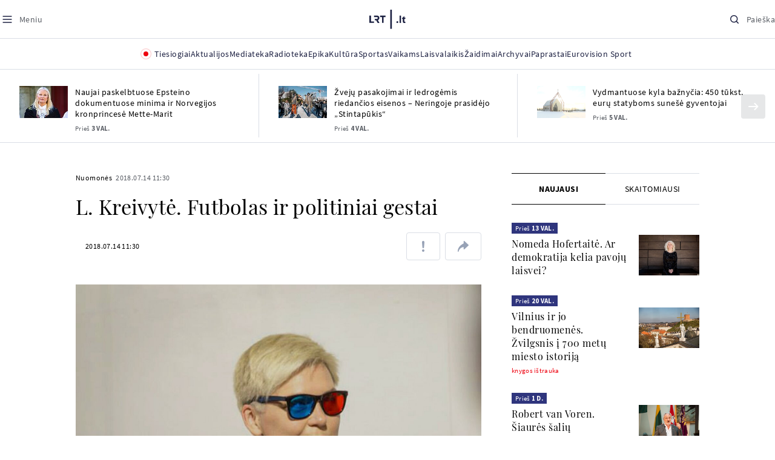

--- FILE ---
content_type: text/html
request_url: https://www.lrt.lt/naujienos/nuomones/3/219355/l-kreivyte-futbolas-ir-politiniai-gestai
body_size: 31408
content:
<!DOCTYPE html>
<html lang="lt">
   <head>
<meta http-equiv="Content-Type" content="text/html; charset=utf-8">
<meta http-equiv="X-UA-Compatible" content="IE=edge">
<meta name="robots" content="max-image-preview:large" />
<meta name="viewport" content="width=device-width, initial-scale=1, maximum-scale=5">

<!-- Favicon Start -->
<link rel="apple-touch-icon" sizes="57x57" href="/images/favicons/apple-touch-icon-57x57.png?v=328">
<link rel="apple-touch-icon" sizes="60x60" href="/images/favicons/apple-touch-icon-60x60.png?v=328">
<link rel="apple-touch-icon" sizes="72x72" href="/images/favicons/apple-touch-icon-72x72.png?v=328">
<link rel="apple-touch-icon" sizes="76x76" href="/images/favicons/apple-touch-icon-76x76.png?v=328">
<link rel="apple-touch-icon" sizes="114x114" href="/images/favicons/apple-touch-icon-114x114.png?v=328">
<link rel="apple-touch-icon" sizes="120x120" href="/images/favicons/apple-touch-icon-120x120.png?v=328">
<link rel="apple-touch-icon" sizes="144x144" href="/images/favicons/apple-touch-icon-144x144.png?v=328">
<link rel="apple-touch-icon" sizes="152x152" href="/images/favicons/apple-touch-icon-152x152.png?v=328">
<link rel="apple-touch-icon" sizes="180x180" href="/images/favicons/apple-touch-icon-180x180.png?v=328">
<link rel="icon" type="image/png" sizes="32x32" href="/images/favicons/favicon-32x32.png?v=328">
<link rel="icon" type="image/png" sizes="192x192" href="/images/favicons/android-chrome-192x192.png?v=328">
<link rel="icon" type="image/png" sizes="16x16" href="/images/favicons/favicon-16x16.png?v=328">
<link rel="icon" type="image/png" sizes="512x512" href="/images/favicons/favicon-512x512.png?v=328">
<link rel="manifest" href="/images/favicons/site.webmanifest?v=328">
<link rel="mask-icon" href="/images/favicons/safari-pinned-tab.svg?v=328" color="#016ca8">
<link rel="shortcut icon" href="/images/favicons/favicon.ico?v=328">
<meta name="msapplication-TileColor" content="#ffffff">
<meta name="msapplication-TileImage" content="/images/favicons/mstile-144x144.png?v=328">
<meta name="msapplication-config" content="/images/favicons/browserconfig.xml?v=328">
<meta name="theme-color" content="#ffffff">
<!-- Favicon End -->
<meta name="apple-itunes-app" content="app-id=999758256, app-argument=https://www.lrt.lt/">
<!-- Google Tag Manager -->
<script data-cookieconsent="ignore">
window.addEventListener('load', function() {
    (function(w,d,s,l,i){w[l]=w[l]||[];w[l].push({'gtm.start':
    new Date().getTime(),event:'gtm.js'});var f=d.getElementsByTagName(s)[0],
    j=d.createElement(s),dl=l!='dataLayer'?'&l='+l:'';j.async=true;j.src=
    'https://www.googletagmanager.com/gtm.js?id='+i+dl;f.parentNode.insertBefore(j,f);
    })(window,document,'script','dataLayer','GTM-NNQ95HK');
});
</script>
<!-- End Google Tag Manager -->

<link rel="preload" href="/js/app.js?v=328" as="script">
<link rel="preload" href="/js/jquery/jquery-3.6.0.min.js" as="script">

<meta name="ROBOTS" content="INDEX"/>
<title>L. Kreivytė. Futbolas ir politiniai gestai - LRT</title>
<link href="https://www.lrt.lt/naujienos/nuomones/3/219355/l-kreivyte-futbolas-ir-politiniai-gestai" rel="canonical">
<meta content="id" content="219355" /><meta content="Norime ar nenorime, žiniasklaidoje karaliauja futbolas. Nesu specialistė, bet Modričiaus pavardę dukra išmokė tarti dar ..." name="description"/>
<meta itemprop="datePublished" content="2018-07-14T08:30:00Z"/>
<meta property="fb:app_id" content="470743216272990"/>
<meta property="fb:pages" content="128572499128"/>
<meta property="og:site_name" content="lrt.lt"/>
	<meta content="article" property="og:type"/>
<meta content="lt_LT" property="og:locale"/>
<meta content="https://www.lrt.lt/naujienos/nuomones/3/219355/l-kreivyte-futbolas-ir-politiniai-gestai" property="og:url"/>
<meta property="article:published_time" content="2018-07-14T08:30:00Z"/>
<meta property="article:author" content="https://www.facebook.com/lrtlt"/>
<meta content="https://www.facebook.com/lrtlt" property="article:publisher"/>
<meta content="L. Kreivytė. Futbolas ir politiniai gestai" property="og:title"/>
<meta property="lrt_authors" content=""/>
<meta property="author" content=""/>
<meta property="lrt_section" content="Nuomonės,naujienos"/>

<meta content="Norime ar nenorime, žiniasklaidoje karaliauja futbolas. Nesu specialistė, bet Modričiaus pavardę dukra išmokė tarti dar ..." property="og:description" />
        <meta content="https://www.lrt.lt/img/2018/07/14/244995-34996-1287x836.jpg" property="og:image"/>
        <meta property="og:image:width" content="1287"/>
        <meta property="og:image:height" content="836"/>


		
<script type="application/ld+json">
{
   "mainEntityOfPage" : "https://www.lrt.lt/naujienos/nuomones/3/219355/l-kreivyte-futbolas-ir-politiniai-gestai",
   "description" : "Norime ar nenorime, žiniasklaidoje karaliauja futbolas. Nesu specialistė, bet Modričiaus pavardę dukra išmokė tarti dar prieš penkerius metus. Kad Kroatijos rinktinė išėjo į pasaulio futbolo čempionato finalą yra ir didelis Lukos Modričiaus – vieno geriausių pasaulyje saugų, nuopelnas. Bet šį kartą kalbėsiu ne apie jį, o apie futbolą ir politiką.",
   "thumbnailUrl" : "https://www.lrt.lt/img/2018/07/14/244995-34996-1287x836.jpg",
   "author" : [
      {
         "name" : "lrt.lt",
         "url" : "https://www.lrt.lt/author/lrt-lt-500005",
         "@type" : "Person"
      }
   ],
   "keywords" : "Futbolas,2018 m. pasaulio futbolo čempionatas,Rusija,Kroatija",
   "image" : [
      "https://www.lrt.lt/img/2018/07/14/244995-34996-1287x836.jpg"
   ],
   "headline" : "L. Kreivytė. Futbolas ir politiniai gestai",
   "url" : "https://www.lrt.lt/naujienos/nuomones/3/219355/l-kreivyte-futbolas-ir-politiniai-gestai",
   "@context" : "https://schema.org",
   "@type" : "NewsArticle",
   "datePublished" : "2018-07-14T08:30:00Z",
   "publisher" : {
      "@type" : "NewsMediaOrganization",
      "logo" : {
         "@type" : "ImageObject",
         "url" : "https://www.lrt.lt/images/lrt_lt_logo.jpg"
      },
      "name" : "lrt.lt"
   },
   "genre" : "Nuomonės"
}
  </script>

<script type="application/ld+json">
{
  "@context": "http://schema.org",
  "@type": "BreadcrumbList",
  "itemListElement": [{
    "@type": "ListItem",
    "position": 1,
    "item": {
	  "@id": "https://www.lrt.lt/",
      "name": "www.lrt.lt"
    }
  },{
    "@type": "ListItem",
    "position": 2,
    "item": {
      "@id": "https://www.lrt.lt/naujienos/nuomones/", 
      "name": "Nuomonės"
    }
  }]
}
</script>
<script type="application/ld+json">
[
   {
      "@context" : "https://schema.org",
      "width" : 1287,
      "creator" : {
         "name" : "lrt.lt",
         "@type" : "Person"
      },
      "contentUrl" : "https://www.lrt.lt/img/2018/07/14/244995-34996-1287x836.jpg",
      "height" : 836,
      "caption" : "",
      "@type" : "ImageObject"
   }
]

</script>


<script type="text/javascript">
	if (location && location.host && location.host.match(/lrt\.lt/)) {
			(function(j, c) {
		var s = function(o) {
			var t = document.createElement('script');
			for (var p in o) {t[p] = o[p];};
			return t;
		};
		var p = s({src: j, defer: true, async: true, onload: c});
		var i = document.getElementsByTagName('script')[0];
		i.parentNode.insertBefore(p, i);
	})('//peach-static.ebu.io/peach-collector-1.x.min.js', PeachCollectorLoaded);
	function PeachCollectorLoaded() {
	var _pc = window._pc = new PeachCollector(window);
		var s = location.pathname;
		var article_id = '219355';
		// only content page
		if(s.split('/').length <= 3) return;
		// only news
		var nl = ['naujienos', 'news-in-english', 'novosti'];
		if(!s.split('/').filter(function(f) {
			return nl.indexOf(f) > -1
		}).length > 0) return;
		// identify language
		var lang = 'lt';
		_pc.init('ltlrt00000000050')
		 .enableTracking()
		 .sendArticleStartEvent(article_id, null, {lang: lang});
		 //.sendPageViewEvent(null, null, null, {lang: lang});
	}
}
</script>
<link type="text/css" rel="stylesheet" href="/css/app.css?v=328">
<style>
    #js-news-list-feed-horizontal div.info-block a  { display:none }
</style>
<script type="text/javascript" src="/js/app.head.js?v=328"></script>

<script async src="https://www.googletagservices.com/tag/js/gpt.js"></script>
<script>
    var googletag = googletag || {};
    googletag.cmd = googletag.cmd || [];
</script>
<script>

 // GPT slots
 var gptAdSlots = [];
 googletag.cmd.push(function() {

   // Define a size mapping object. The first parameter to addSize is
   // a viewport size, while the second is a list of allowed ad sizes.
   var mapping1 = googletag.sizeMapping().
    addSize([0, 0], []).
    addSize([1050, 200], [[1200,250], [1200,150], [1024, 120], [970, 250], [970, 90], [970, 66], [960, 90], [950, 90], [930, 180], [750, 200], [750, 100]]).
    addSize([768, 200], [[750, 200], [750, 100]]).
    addSize([320, 400], [[320, 50], [300, 50]]).
    build(); 
   var mapping2 = googletag.sizeMapping(). 
   // Accepts both common mobile banner formats
   addSize([320, 400], [[300, 250], [320, 50], [300, 50]]). 
   addSize([320, 700], [300, 250]).
    build();
    var mapping3 = googletag.sizeMapping(). 
   // Accepts both common mobile banner formats
   addSize([768, 600], [[300, 600], [300, 250]]). 
    build();

   // Define the GPT slot
   gptAdSlots[0] = googletag.defineSlot('/21713852842/Lietuvoje_1200x250_1', [[1200,250], [1200,150], [1024, 120], [970, 250], [970, 90], [970, 90], [970, 66], [960, 90], [950, 90], [930, 180], [750, 200], [750, 100]], 'd0')
       .defineSizeMapping(mapping1)
       .addService(googletag.pubads());
   gptAdSlots[1] = googletag.defineSlot('/21713852842/Lietuvoje_300x600_1', [[300, 600], [300, 250]], 'd1')
       .defineSizeMapping(mapping3)
       .addService(googletag.pubads());
   gptAdSlots[2] = googletag.defineSlot('/21713852842/Lietuvoje_300x250_text_1', [[300, 250], [320,50], [300,50]], 'd2')
       .defineSizeMapping(mapping2)
       .addService(googletag.pubads());
   gptAdSlots[3] = googletag.defineSlot('/21713852842/Lietuvoje_300x250_text_2', [[300, 250], [320,50], [300,50]], 'd3')
       .defineSizeMapping(mapping2)
       .addService(googletag.pubads());

   // Start ad fetching
   googletag.pubads().collapseEmptyDivs();
   googletag.pubads().enableSingleRequest();
   googletag.enableServices();
 });
</script>

  
<script type="text/javascript">
  if(window !== window.top){
      var parentURL = document.referrer;
      if (parentURL.indexOf('lrt.lt') > 0);           
      else location.replace('https://www2.lrt.lt/iframe1.html');   
  }
</script>
  

      <meta property="lrt_type" content="news_article"/>
<style>
@import "/static/theo/ui-lrt.css?v=328";

@import "/static/theo/ui-lrt-audio.css?v=328";

/* Set other play image */
.theoplayer-skin .vjs-big-play-button:before {
  content: "";
   background: url('/static/theo/svg/Play.svg') no-repeat 0 0;
  background-size: 100%;
  display: block;
}

/* Remove default THEOplayer image */
.theo-big-play-button-svg-container svg {
  display: none !important;
}
</style>
<script type="text/javascript">THEO_global_version = "9.3.0";</script>
<script type="text/javascript" src="/static/js/theo_options.js?v=328"></script>
<script type="text/javascript" src="/static/theo/9.3.0/THEOplayer.js?v=328"></script>
<script type='text/javascript' src='/static/theo/THEOplayerUIHelper.js?v=328'></script>
<script type="text/javascript" src="//imasdk.googleapis.com/js/sdkloader/ima3.js"></script>
<script type="text/javascript" src="//www.gstatic.com/cv/js/sender/v1/cast_sender.js?loadCastFramework=1"></script>
<script type="text/javascript">
      <!--//--><![CDATA[//><!--
      function gemius_player_pending(obj,fun) {obj[fun] = obj[fun] || function() {var x =
      window['gemius_player_data'] = window['gemius_player_data'] || [];
      x[x.length]=[this,fun,arguments];};};
      gemius_player_pending(window,"GemiusPlayer");
      gemius_player_pending(GemiusPlayer.prototype,"newProgram");
      gemius_player_pending(GemiusPlayer.prototype,"newAd");
      gemius_player_pending(GemiusPlayer.prototype,"adEvent");
      gemius_player_pending(GemiusPlayer.prototype,"programEvent");
      (function(d,t) {try {var gt=d.createElement(t),s=d.getElementsByTagName(t)[0],
      l='http'+((location.protocol=='https:')?'s':''); gt.setAttribute('async','async');
      gt.setAttribute('defer','defer'); gt.src=l+'://galt.hit.gemius.pl/gplayer.js';
      s.parentNode.insertBefore(gt,s);} catch (e) {}})(document,'script');
      //--><!]]>
</script>
<script type="text/javascript">
    function initAudioPlayer (el) {
        var myopts = getTHEOOptions();
        myopts.audioOnly = true;
        myopts.mutedAutoplay = 'all';
        return new THEOplayer.Player(el, myopts);
    }
    function initVideoPlayer (el) {
        var myopts = getTHEOOptions();
        myopts.allowNativeFullscreen = true;
        myopts.mutedAutoplay = 'all';
        //mtopts.muted = true;
        var player = new THEOplayer.Player(el, myopts);
        if (typeof(player_muted) != 'undefined' && player_muted) {
            player.muted = true;
        }
        return player; //new THEOplayer.Player(el, myopts);
    }
    function playerGetPosition () {
        return player && player.currentTime ? player.currentTime : 0;
    }

    function playerPause () {
        if (player) { player.pause(); }
    }

    function playerResume () {
        if (player) { player.play(); };
    }

    function playerIsPaused () {
        if (player) { return player.paused; } 
        return true;
    }
</script>

<script type="text/javascript">
const audioPlayer = (containers, playerInstance) => {
  const onPrev = new Event("previousSource");

  const toHHMMSS = function (duration) {
    const secNum = parseInt(duration, 10); // don't forget the second param
    let hours = Math.floor(secNum / 3600);
    let minutes = Math.floor((secNum - hours * 3600) / 60);
    let seconds = secNum - hours * 3600 - minutes * 60;

    if (hours < 10) {
      hours = "0" + hours;
    }
    if (minutes < 10) {
      minutes = "0" + minutes;
    }
    if (seconds < 10) {
      seconds = "0" + seconds;
    }
    if (parseInt(hours, 10) === 0) {
      return `${minutes}:${seconds}`;
    }

    return `${hours}:${minutes}:${seconds}`;
  };

  const hide = (el) => {
    el.style.display = "none";
  };

  const show = (el) => {
    el.style.display = "";
  };

  const renderAudioControl = (instance) => {
    const input = document.createElement("input");
    input.setAttribute("type", "range");
    input.setAttribute("step", "1");
    input.setAttribute("value", instance.volume * 100);
    input.setAttribute("min", "0");
    input.setAttribute("max", "100");

    input.addEventListener("change", ({ target }) => {
      instance.volume = parseInt(target.value, 10) / 100;
    });

    instance.addEventListener("volume", ({ volume }) => {
      input.setAttribute("value", volume);
    });

    instance.addEventListener("mute", ({ mute }) => {
      if (!mute) {
        input.setAttribute("value", instance.volume * 100);
      } else {
        input.setAttribute("value", 0);
      }
    });

    const element = document.createElement("div");
    element.classList.add("audio-player__volume-bar");
    element.appendChild(input);

    element.addEventListener("click", (event) => {
      event.preventDefault();
      event.stopPropagation();
    });

    return element;
  };

  const initSettings = (wrapper) => {
    const container = wrapper.querySelector(
      '[data-player-settings="container"]'
    );

    if (container) {
      const button = wrapper.querySelector('[data-player-settings="button"]');

      document.body.addEventListener(
        "click",
        (event) => {
          if (
            button.classList.contains("active") &&
            !(container.contains(event.target) || event.target === container)
          ) {
            button.classList.remove("active");
          }
        },
        "passive"
      );

      button.addEventListener("click", () => {
        button.classList.toggle("active");
      });

      const groups = container.querySelectorAll(
        '[data-player-settings="group"]'
      );

      groups.forEach((group) => {
        const item = group.querySelector('[data-player-settings="group-item"]');

        if (item) {
          item.addEventListener("click", () => {
            group.classList.add("active");
          });
        }
      });
    }
  };

  const init = (container, playerInstance) => {
    const actions = container.querySelectorAll("[data-player-action]");

    const handleMuteClick = (update) => () => {
      const newState = update ? playerInstance.muted : !playerInstance.muted;

      volumeContainer.setAttribute(
        "data-player-volume",
        newState ? "muted" : "unmuted"
      );
      volumeContainer.blur();

      playerInstance.muted = newState;
    };

    const volumeContainer = container.querySelector("[data-player-volume]");

    volumeContainer.addEventListener("click", handleMuteClick());
    volumeContainer.appendChild(renderAudioControl(playerInstance));

    handleMuteClick(true)();

    initSettings(container);

    const seek = (position) => {
      const seekTo = Math.min(
        Math.max(
          0,
          playerInstance.currentTime + (position === "seek-forward" ? 15 : -15)
        ),
        playerInstance.duration
      );
      if (playerInstance.duration !== playerInstance.currentTime) {
        playerInstance.currentTime = seekTo;
      }
    };

    const updateControls = (event) => {
      if (["play", "pause"].indexOf(event) > -1) {
        actions.forEach((action) => {
          const actionName = action.getAttribute("data-player-action");
          if (actionName === event) {
            hide(action);
          }

          if (
            actionName !== "cast" &&
            actionName !== event &&
            ["play", "pause"].indexOf(event) > -1
          ) {
            show(action);
          }
        });
      }
    };

    let dragStartPosition = null;
    let beforeDragPlayerState = null;

    const onDragStart = (event) => {
      progressItem.classList.add("dragging");
      document.addEventListener("mousemove", onDrag);
      document.addEventListener("mouseup", onDragEnd);

      document.addEventListener("touchmove", onDrag, { passive: false });
      document.addEventListener("touchend", onDragEnd);

      beforeDragPlayerState = playerInstance.paused ? "paused" : "playing";
      dragStartPosition = event.clientX || event.touches[0].clientX;
    };

    const onDrag = (event) => {
      event.preventDefault();
      // calculate the new cursor position:
      const pos1 = event.clientX || event.touches[0].clientX;

      // set the element's new position:
      const position = {};

      const rect = progressItem.parentElement.getBoundingClientRect();

      position.left = Math.max(0, Math.min(rect.width, pos1 - rect.left));

      const percentage = (position.left * 100) / rect.width;

      const diff = Math.abs(dragStartPosition - pos1);

      if (diff > 5) {
        playerInstance.pause();

        progressItem.style.width = `${percentage}%`;

        const progress = (playerInstance.duration / 100) * percentage;
        playerInstance.currentTime = progress;
      }
    };

    const onDragEnd = () => {
      progressItem.classList.remove("dragging");
      document.removeEventListener("mousemove", onDrag);
      document.removeEventListener("mouseup", onDragEnd);

      document.removeEventListener("touchmove", onDrag);
      document.removeEventListener("touchend", onDragEnd);

      if (beforeDragPlayerState !== "paused") {
        playerInstance.play();
      }
      beforeDragPlayerState = null;
      dragStartPosition = null;
    };

    const onBarClick = (event) => {
      const rect = event.target.getBoundingClientRect();
      const x = (event.clientX || event.touches[0].clientX) - rect.left;
      const percentage = Math.min(Math.max((x * 100) / rect.width, 0), 100);
      const progress = (playerInstance.duration / 100) * percentage;
      playerInstance.currentTime = progress;
    };

    const barTime = container.querySelector("[data-player-progress-time]");

    const onBarMouseover = (event) => {
      const rect = event.target.getBoundingClientRect();
      const x = (event.clientX || event.touches[0].clientX) - rect.left;
      const percentages = Math.max(0, Math.min(100, (x * 100) / rect.width));
      const progress = (playerInstance.duration / 100) * percentages;
      barTime.innerHTML = toHHMMSS(progress);
      barTime.style.left = `${Math.min(Math.max(10, x), rect.width - 10)}px`;
    };

    const progressItem = container.querySelector("[data-player-progress]");
    const bufferItems = container.querySelectorAll("[data-player-buffer]");
    const timeItems = container.querySelectorAll("[data-player-time]");

    progressItem.parentElement.addEventListener("click", onBarClick);
    progressItem.parentElement.addEventListener("mousedown", onDragStart);
    progressItem.parentElement.addEventListener("mousemove", onBarMouseover);

    progressItem.parentElement.addEventListener("touchstart", onDragStart);
    progressItem.parentElement.addEventListener("touchmove", onBarMouseover, {
      passive: false,
    });

    const onTimeUpdate = (currentTime, duration) => {
      const progress = (currentTime / duration) * 100;

      progressItem.style.width = `${progress}%`;

      timeItems.forEach((item) => {
        const type = item.getAttribute("data-player-time");

        if (type === "elapsed") {
          item.innerHTML = toHHMMSS(currentTime);
        }
        if (type === "duration") {
          item.innerHTML = toHHMMSS(duration);
        }
      });
    };

    const onBufferChange = (end, duration) => {
      bufferItems.forEach((item) => {
        item.style.width = `${parseInt((end / duration) * 100)}%`;
      });
    };

    const onMeta = (duration) => {
      timeItems.forEach((item) => {
        const type = item.getAttribute("data-player-time");

        if (type === "duration") {
          item.innerHTML = toHHMMSS(duration);
        }
      });
    };

    const onPrevClick = () => {
      if (playerInstance.currentTime < 3) {
        playerInstance.element.dispatchEvent(onPrev);
      }

      playerInstance.currentTime = 0;
    };

    const onNextClick = () => {
      playerInstance.currentTime = playerInstance.duration - 0.05;
    };

    playerInstance.addEventListener("play", () => {
      updateControls("play");
    });

    playerInstance.addEventListener("pause", () => {
      updateControls("pause");
    });

    playerInstance.addEventListener("timeupdate", ({ currentTime }) => {
      if (playerInstance.readyState > 0) {
        onTimeUpdate(currentTime, playerInstance.duration);

        onBufferChange(playerInstance.buffered.end(), playerInstance.duration);
      }
    });

    playerInstance.addEventListener("loadedmetadata", () => {
      onMeta(playerInstance.duration);
    });

    actions.forEach((action) => {
      const actionName = action.getAttribute("data-player-action");

      action.addEventListener("click", () => {
        if (
          playerInstance[actionName] &&
          typeof playerInstance[actionName] === "function"
        ) {
          playerInstance[actionName]();
        }

        if (actionName.indexOf("seek-") > -1) {
          seek(actionName);
        }

        if (actionName === "prev") {
          onPrevClick();
        }

        if (actionName === "next") {
          onNextClick();
        }
        action.blur();
      });
    });
  };

  containers.forEach((container) => {
    init(container, playerInstance);
  });
};

window.audioPlayer = audioPlayer;

function audio_player_div_init(dom_obj) {
          if ($(dom_obj).data("done")) { return; }		
          var $el = $(dom_obj);
          $el.data("done", "1")
             .removeClass("d-none")
          var tmp_id = 'audio' + Math.floor((Math.random() || Math.random()) * 999999999);
          var playerDiv = $el.find('div.audio-player-placeholder-div').attr('id', tmp_id);
          if ($el.data("title")) {
             $('<div class="audio-player__description"/>').html($el.data("title")).insertAfter($el);
          }

            var myTheoOpts = getTHEOOptions();
            myTheoOpts.audioOnly = true;
            myTheoOpts.loop = false;
            myTheoOpts.autoplay = false;
            var player =  new THEOplayer.Player(document.getElementById(tmp_id), myTheoOpts);
            if ($el.data("textspeech")) {
              player.src = $el.data("audiofile");  
            } else {
              player.src = "https://stream-vod.lrt.lt" + $el.data("audiofile") + "/playlist.m3u8";
            }
            player.pause(); 
            if ($el.data("offset")) {
               player.addEventListener('loadeddata', () => {
                  if (!player.ads.playing) {
                        player.currentTime = $el.data("offset")*1;
                  }
               });
//               player.currentTime  = $el.data("offset");
            }
            $el.removeClass('d-none');
            audioPlayer([$el[0]], player);
            if ($el.data("textspeech")) {
              window.playerList.text2speechPlayer = player;
            }
}

</script>
      <script type="text/javascript">
      <!--//--><![CDATA[//><!--
      function gemius_player_pending(obj,fun) {obj[fun] = obj[fun] || function() {var x =
      window['gemius_player_data'] = window['gemius_player_data'] || [];
      x[x.length]=[this,fun,arguments];};};
      gemius_player_pending(window,"GemiusPlayer");
      gemius_player_pending(GemiusPlayer.prototype,"newProgram");
      gemius_player_pending(GemiusPlayer.prototype,"newAd");
      gemius_player_pending(GemiusPlayer.prototype,"adEvent");
      gemius_player_pending(GemiusPlayer.prototype,"programEvent");
      (function(d,t) {try {var gt=d.createElement(t),s=d.getElementsByTagName(t)[0],
      l='http'+((location.protocol=='https:')?'s':''); gt.setAttribute('async','async');
      gt.setAttribute('defer','defer'); gt.src=l+'://galt.hit.gemius.pl/gplayer.js';
      s.parentNode.insertBefore(gt,s);} catch (e) {}})(document,'script');
      //--><!]]>
</script>
      <style>
      div.flourish-credit { display:none !important }
      </style>
   </head>
   <body class="page"><!--googleoff: all-->            


        <script type="text/javascript">window.lrtMenu = {"id":2,"locale":"lt","created_at":"2022-05-08T10:03:25.725Z","updated_at":"2025-09-04T19:01:53.741Z","items":[{"__component":"main-menu.menu-with-tags","id":2,"title":"Aktualijos","tagsGroupTitle":"Atraskite","links":[{"id":3,"title":"Lietuvoje","link":"/naujienos/lietuvoje","newWindow":false},{"id":4,"title":"Sveikata","link":"/naujienos/sveikata","newWindow":false},{"id":8,"title":"Verslas","link":"/naujienos/verslas","newWindow":false},{"id":52,"title":"Verslo pozicija","link":"/naujienos/verslo-pozicija","newWindow":false},{"id":44,"title":"Pasaulyje","link":"/naujienos/pasaulyje","newWindow":false},{"id":50,"title":"Nuomonės","link":"/naujienos/nuomones","newWindow":false},{"id":10,"title":"Eismas","link":"/naujienos/eismas","newWindow":false},{"id":5,"title":"Mokslas ir IT","link":"/naujienos/mokslas-ir-it","newWindow":false},{"id":61,"title":"Švietimas","link":"/naujienos/svietimas","newWindow":false},{"id":6,"title":"LRT Tyrimai","link":"/naujienos/lrt-tyrimai","newWindow":false},{"id":7,"title":"LRT Faktai","link":"/tema/lrt-faktai","newWindow":false},{"id":28,"title":"Tavo LRT","link":"/naujienos/tavo-lrt ","newWindow":false},{"id":46,"title":"Lituanica","link":"/lituanica","newWindow":false},{"id":51,"title":"Pozicija","link":"/naujienos/pozicija","newWindow":false},{"id":47,"title":"LRT English","link":"/en/news-in-english","newWindow":false},{"id":45,"title":"LRT Новости","link":"/ru/novosti","newWindow":false},{"id":48,"title":"LRT Wiadomości","link":"/pl/wiadomosci","newWindow":false},{"id":49,"title":"LRT Новини","link":"/ua/novini","newWindow":false}],"tags":[{"id":3,"title":"Rusijos karas prieš Ukrainą","link":"/tema/rusijos-karas-pries-ukraina","isImportant":true,"newWindow":false},{"id":10,"title":"LRT ieško sprendimų","link":"/tema/lrt-iesko-sprendimu","isImportant":false,"newWindow":false},{"id":11,"title":"LRT girdi","link":"/tema/lrt-girdi","isImportant":false,"newWindow":false},{"id":5,"title":"LRT Trumpai","link":"/tema/lrt-trumpai","isImportant":false,"newWindow":false}]},{"__component":"main-menu.menu-link","id":13,"title":"Mediateka","link":"/mediateka","newWindow":false},{"__component":"main-menu.menu-link","id":14,"title":"Radioteka","link":"/radioteka","newWindow":false},{"__component":"main-menu.menu-link","id":8,"title":"Epika","link":"https://epika.lrt.lt","newWindow":true},{"__component":"main-menu.menu-link","id":11,"title":"Kultūra","link":"/naujienos/kultura","newWindow":false},{"__component":"main-menu.menu-link","id":9,"title":"Sportas","link":"/naujienos/sportas","newWindow":false},{"__component":"main-menu.menu-with-articles","id":8,"title":"Vaikams","articelApiUrl":" /api/search?count=3&term=/vaikams","links":[{"id":39,"title":"Pradžia","link":"/vaikams","newWindow":false},{"id":40,"title":"Filmai","link":"https://epika.lrt.lt/vaikams","newWindow":false},{"id":41,"title":"Vakaro pasaka","link":"/tema/vakaro-pasaka","newWindow":false},{"id":42,"title":"Žaidimai","link":"/tema/zaidimai-vaikams","newWindow":false},{"id":43,"title":"Mokykla","link":"/mediateka/rekomenduojame/mokykla","newWindow":false}],"articles":[{"img_w_h":"1.0","photo_horizontal":0,"is_series":0,"category_img_path_postfix":".jpg","article_has_audiovideo":0,"season_url":"/radioteka/laida/vakaro-pasaka/2025","is_videoteka":1,"n18":0,"photo_count":0,"is_audio":1,"img":"/img/2025/12/11/2263865-470577-{WxH}.jpg","type":7,"article_category_id":0,"img_path_prefix":"/img/2025/12/11/2263865-470577-","rank":1,"photo_horizontal_small":0,"img_path_postfix":".jpg","category_title":"Vakaro pasaka","subtitle":"","item_date":"2025.12.11 20:05","year_interval":8,"main_category_title":"Vakaro pasaka","badges_html":"","id":2772418,"channel":3,"epika_valid_days":"","curr_category_title":"2025","genre_list":[{"id":909,"title":"Pasaka"}],"item_date_iso8601":"2025-12-11T18:05:00Z","is_epika":0,"category_url":"/mediateka/audio/vakaro-pasaka","category_filter":1,"photo_id":2263865,"duration_sec":1490,"age_restriction":"","category_img_path_prefix":"/img/2025/04/01/2032828-433764-","url":"/radioteka/irasas/2000583161/johnny-gruelle-skudurines-onutes-pasakeles-i-dalis","read_count":264,"is_video":0,"title":"Johnny Gruelle. „Skudurinės Onutės pasakėlės“. I dalis","heritage":0,"is_movie":0,"fb_share_count":0},{"is_series":0,"photo_horizontal":0,"img_w_h":"1.0","n18":0,"article_has_audiovideo":0,"category_img_path_postfix":".jpg","season_url":"/radioteka/laida/vakaro-pasaka/2025","is_videoteka":1,"is_audio":1,"photo_count":0,"type":7,"img":"/img/2025/12/10/2262464-259646-{WxH}.jpg","photo_horizontal_small":0,"rank":1,"article_category_id":0,"img_path_prefix":"/img/2025/12/10/2262464-259646-","item_date":"2025.12.10 20:05","category_title":"Vakaro pasaka","img_path_postfix":".jpg","subtitle":"","main_category_title":"Vakaro pasaka","year_interval":8,"channel":3,"id":2771411,"badges_html":"","epika_valid_days":"","category_url":"/mediateka/audio/vakaro-pasaka","is_epika":0,"genre_list":[{"id":909,"title":"Pasaka"}],"curr_category_title":"2025","item_date_iso8601":"2025-12-10T18:05:00Z","duration_sec":787,"photo_id":2262464,"category_filter":1,"age_restriction":"","heritage":0,"title":"Selemonas Paltanavičius. „Žiemos lediniai batai“","url":"/radioteka/irasas/2000582126/selemonas-paltanavicius-ziemos-lediniai-batai","read_count":644,"is_video":0,"category_img_path_prefix":"/img/2025/04/01/2032828-433764-","fb_share_count":0,"is_movie":0},{"type":6,"img":"/img/2025/12/10/2261818-62776-{WxH}.jpg","photo_count":0,"is_audio":0,"category_img_path_postfix":"","article_has_audiovideo":0,"is_videoteka":1,"season_url":"/mediateka/video/paneik/2025","n18":0,"img_w_h":"1.8","is_series":0,"photo_horizontal":1,"badges_html":"","channel":6,"id":2771187,"year_interval":8,"main_category_title":"Paneik","item_date":"2025.12.10 18:00","img_path_postfix":".jpg","category_title":"Paneik","subtitle":"","rank":1,"article_category_id":0,"img_path_prefix":"/img/2025/12/10/2261818-62776-","photo_horizontal_small":0,"category_filter":1,"duration_sec":1185,"photo_id":2261818,"genre_list":"","curr_category_title":"2025","item_date_iso8601":"2025-12-10T16:00:00Z","is_epika":0,"category_url":"/mediateka/video/paneik","epika_valid_days":"","fb_share_count":0,"is_movie":0,"url":"/mediateka/irasas/2000582056/paneik-politikai-privalo-tureti-aukstaji-issilavinima-politika-su-paul-de-miko","read_count":17,"is_video":1,"category_img_path_prefix":"","heritage":0,"title":"„Paneik“: politikai privalo turėti aukštąjį išsilavinimą | Politika su Paul de Miko","age_restriction":""}]},{"__component":"main-menu.menu-with-articles","id":10,"title":"Laisvalaikis","articelApiUrl":"/api/search?page=1&count=3&exact=1&&term=/muzika&order=desc","links":[{"id":60,"title":"Muzika","link":"/naujienos/muzika","newWindow":false},{"id":59,"title":"Laisvalaikis","link":"/naujienos/laisvalaikis","newWindow":false}],"articles":[{"title":"Svečiuose „punktò“","heritage":0,"category_img_path_prefix":"/img/2025/10/03/2201936-328532-","is_video":0,"url":"/radioteka/irasas/2000583163/sveciuose-punkto","read_count":9,"age_restriction":"","is_movie":0,"fb_share_count":0,"is_epika":0,"category_url":"/mediateka/audio/raudonos-rozes-radijas","item_date_iso8601":"2025-12-11T18:00:00Z","genre_list":"","curr_category_title":"2025","epika_valid_days":"","photo_id":2263890,"duration_sec":3600,"category_filter":1,"subtitle":"","img_path_postfix":".jpg","category_title":"Raudonos rožės radijas","item_date":"2025.12.11 20:00","photo_horizontal_small":0,"article_category_id":0,"img_path_prefix":"/img/2025/12/11/2263890-540357-","rank":1,"id":2772424,"channel":5,"badges_html":"","main_category_title":"Raudonos rožės radijas","year_interval":8,"n18":0,"season_url":"/radioteka/laida/raudonos-rozes-radijas/2025","is_videoteka":1,"article_has_audiovideo":0,"category_img_path_postfix":".jpg","photo_horizontal":0,"is_series":0,"img_w_h":"1.0","img":"/img/2025/12/11/2263890-540357-{WxH}.jpg","type":7,"is_audio":1,"photo_count":0},{"category_title":"Vakaras: kūrybos, jubiliejinis, minėjimo,šventinis","img_path_postfix":".jpg","subtitle":"","item_date":"2025.12.11 19:02","photo_horizontal_small":0,"article_category_id":0,"img_path_prefix":"/img/2025/12/11/2262990-524286-","rank":1,"channel":0,"id":2757157,"badges_html":"","main_category_title":"Vakaras: kūrybos, jubiliejinis, minėjimo,šventinis","year_interval":8,"n18":0,"category_img_path_postfix":"","article_has_audiovideo":0,"is_videoteka":1,"season_url":"/mediateka/video/vakaras-kurybos-jubiliejinis-minejimo-sventinis/2025","photo_horizontal":1,"is_series":0,"img_w_h":"1.8","img":"/img/2025/12/11/2262990-524286-{WxH}.jpg","type":6,"is_audio":0,"photo_count":0,"title":"85 plius... Juozas Budraitis","heritage":0,"category_img_path_prefix":"","read_count":67,"url":"/mediateka/irasas/2000568052/85-plius-juozas-budraitis","is_video":1,"age_restriction":"","is_movie":0,"fb_share_count":0,"category_url":"/mediateka/video/vakaras-kurybos-jubiliejinis-minejimo-sventinis","is_epika":0,"curr_category_title":"2025","genre_list":"","item_date_iso8601":"2025-12-11T17:02:00Z","epika_valid_days":"","photo_id":2262990,"duration_sec":5087,"category_filter":1},{"season_url":"/radioteka/laida/klasikos-koncertu-sale/2025","is_videoteka":1,"category_img_path_postfix":".jpg","article_has_audiovideo":0,"n18":0,"img_w_h":"1.0","is_series":0,"photo_horizontal":0,"type":7,"img":"/img/2025/12/11/2263862-241330-{WxH}.jpg","photo_count":0,"is_audio":1,"item_date":"2025.12.11 19:00","subtitle":"","img_path_postfix":".jpg","category_title":"Klasikos koncertų salė","rank":1,"img_path_prefix":"/img/2025/12/11/2263862-241330-","article_category_id":0,"photo_horizontal_small":0,"badges_html":"","channel":4,"id":2772420,"year_interval":8,"main_category_title":"Klasikos koncertų salė","item_date_iso8601":"2025-12-11T17:00:00Z","curr_category_title":"2025","genre_list":[{"title":"Klasikinė muzika","id":969},{"id":262,"title":"Koncertas/Gyvas pasirodymas"}],"category_url":"/mediateka/audio/klasikos-koncertu-sale","is_epika":0,"epika_valid_days":"","category_filter":1,"duration_sec":5694,"photo_id":2263862,"is_video":0,"read_count":3,"url":"/radioteka/irasas/2000583162/cecile-mclorin-salvant-leverkuzeno-dziazo-dienose","category_img_path_prefix":"/img/2025/04/01/2033098-101757-","heritage":0,"title":"Cécile McLorin Salvant Lėverkuzeno džiazo dienose","age_restriction":"","fb_share_count":0,"is_movie":0}]},{"__component":"main-menu.menu-link","id":16,"title":"Mano kraštas","link":"/mano-krastas","newWindow":false},{"__component":"main-menu.menu-link","id":15,"title":"LRT Archyvai","link":"https://archyvai.lrt.lt/paveldas","newWindow":false},{"__component":"main-menu.menu-link","id":111,"title":"LRT Paprastai","link":"/naujienos/lrt-paprastai","newWindow":false},{"__component":"main-menu.menu-link","id":112,"title":"Eurovision Sport","link":"/projektai/eurovision-sport","newWindow":false}],"localizations":[{"id":1,"locale":null},{"id":3,"locale":"ru"},{"id":4,"locale":"en"}]};</script>
    
    
    
    
<header class="the-header sticky-header" id="the-header">
<script src="/static/menu/burger-menu-js-data.js"></script>
<div class="the-header__top">
          <div class="the-header__left">
              <button aria-label="Meniu" class="the-header__button the-header__button--menu btn btn--reset js-menu-block-button" type="button">
                  <svg class="svg-icon svg-icon--menu " width="20" height="20" viewBox="0 0 20 20" fill="none" xmlns="http://www.w3.org/2000/svg">
          <path d="M3.125 10H16.875" stroke="#1D2142" stroke-width="1.5" stroke-linecap="round" stroke-linejoin="round"></path>
          <path d="M3.125 5H16.875" stroke="#1D2142" stroke-width="1.5" stroke-linecap="round" stroke-linejoin="round"></path>
          <path d="M3.125 15H16.875" stroke="#1D2142" stroke-width="1.5" stroke-linecap="round" stroke-linejoin="round"></path>
        </svg>
        <svg class="svg-icon svg-icon--close " width="20" height="20" viewBox="0 0 20 20" fill="none" xmlns="http://www.w3.org/2000/svg">
          <path d="M15.625 4.375L4.375 15.625" stroke="#1D2142" stroke-width="1.5" stroke-linecap="round" stroke-linejoin="round"></path>
          <path d="M15.625 15.625L4.375 4.375" stroke="#1D2142" stroke-width="1.5" stroke-linecap="round" stroke-linejoin="round"></path>
        </svg>
                  <span class="the-header__button-text text-capitalize">Meniu</span>
              </button>
          </div>

          <div class="the-header__center">
              <a class="logo " title="LRT.LT" aria-label="LRT.LT" href="/">
                                                     
                    <svg class="svg-logo svg-logo--lrt " width="60" height="32" viewBox="0 0 60 32" fill="none" xmlns="http://www.w3.org/2000/svg">
    <path fill-rule="evenodd" clip-rule="evenodd" d="M14.0715 17.2556C15.9161 16.7523 16.6021 15.0388 16.6021 13.6811C16.6021 11.3264 15.0036 9.74512 12.6242 9.74512H7.76465V12.1297H12.259C13.2551 12.1297 13.9248 12.7614 13.9248 13.6811C13.9248 14.6008 13.2551 15.2184 12.259 15.2184H8.92695V17.6017H11.4024L13.6872 21.8752H16.703L14.0715 17.2556Z" fill="#1C2142"></path>
    <path fill-rule="evenodd" clip-rule="evenodd" d="M17.7705 9.74463V12.1255H20.925V21.8705H23.5512V12.1255H26.704V9.74463H17.7705Z" fill="#1C2142"></path>
    <path fill-rule="evenodd" clip-rule="evenodd" d="M2.625 19.4893V9.74512H0V21.8706H7.76311V19.4893H2.625Z" fill="#1C2142"></path>
    <path fill-rule="evenodd" clip-rule="evenodd" d="M46.2386 19.0039C45.4314 19.0039 44.7495 19.7067 44.7495 20.5378C44.7495 21.3694 45.4314 22.0718 46.2386 22.0718C47.0457 22.0718 47.7276 21.3694 47.7276 20.5378C47.7276 19.7067 47.0457 19.0039 46.2386 19.0039Z" fill="#1C2142"></path>
    <path fill-rule="evenodd" clip-rule="evenodd" d="M49.9517 21.8748H52.3209V9.75928H49.9517V21.8748Z" fill="#1C2142"></path>
    <path fill-rule="evenodd" clip-rule="evenodd" d="M59.2236 19.5728L59.1263 19.6729C59.0184 19.7847 58.7241 19.8999 58.4184 19.8999C58.0025 19.8999 57.7341 19.5591 57.7341 19.0329V15.2096H59.4376V13.056H57.7341V10.6909H57.4726L53.9565 14.1536V15.2096H55.3471V19.6418C55.3471 21.2202 56.222 22.0896 57.8095 22.0896C58.8611 22.0896 59.4218 21.7762 59.7068 21.5131L59.7441 21.4787L59.2236 19.5728Z" fill="#1C2142"></path>
    <path fill-rule="evenodd" clip-rule="evenodd" d="M34.584 31.6222H37.2102V0H34.584V31.6222Z" fill="#1C2142"></path>
</svg>

                
            


                </a>

          </div>

          <div class="the-header__right">
              <button aria-label="Paieška" class="the-header__button the-header__button--search btn btn--reset js-quick-search" type="button">
                  <svg class="svg-icon svg-icon--search " width="20" height="20" viewBox="0 0 20 20" fill="none" xmlns="http://www.w3.org/2000/svg">
            <path d="M9.21887 14.6877C12.2392 14.6877 14.6877 12.2392 14.6877 9.21887C14.6877 6.1985 12.2392 3.75 9.21887 3.75C6.1985 3.75 3.75 6.1985 3.75 9.21887C3.75 12.2392 6.1985 14.6877 9.21887 14.6877Z" stroke="#1D2142" stroke-width="1.5" stroke-linecap="round" stroke-linejoin="round"></path>
            <path d="M13.0869 13.0857L16.251 16.2498" stroke="#1D2142" stroke-width="1.5" stroke-linecap="round" stroke-linejoin="round"></path>
          </svg>
          <svg class="svg-icon svg-icon--close " width="20" height="20" viewBox="0 0 20 20" fill="none" xmlns="http://www.w3.org/2000/svg">
            <path d="M15.625 4.375L4.375 15.625" stroke="#1D2142" stroke-width="1.5" stroke-linecap="round" stroke-linejoin="round"></path>
            <path d="M15.625 15.625L4.375 4.375" stroke="#1D2142" stroke-width="1.5" stroke-linecap="round" stroke-linejoin="round"></path>
          </svg>
                  <span class="the-header__button-text text-capitalize">Paieška</span>
              </button>
          </div>
      </div>
    <div class="the-header__menu"><div class="container">
<div id="js-live-channel-list-block-trigger">
          <button class="the-header__main-menu-link" type="button">
            <div class="live-icon live-icon--xs">
  <span class="live-icon__ring"></span>
  <span class="live-icon__circle"></span>
</div>

            <span class="ml-10">Tiesiogiai</span>
          </button>
        </div>
    <div class="the-header__main-menu-item js-main-menu-item" data-index="0">
        <button class="the-header__main-menu-link " type="button">            <span>Aktualijos</span>
</button>    </div>
    <div class="the-header__main-menu-item js-main-menu-item">
        <a href="/mediateka" class="the-header__main-menu-link " title="Mediateka" target="_self">
                    <span>Mediateka</span>
        </a>
    </div>
    <div class="the-header__main-menu-item js-main-menu-item">
        <a href="/radioteka" class="the-header__main-menu-link " title="Radioteka" target="_self">
                    <span>Radioteka</span>
        </a>
    </div>
    <div class="the-header__main-menu-item js-main-menu-item">
        <a href="https://epika.lrt.lt/" class="the-header__main-menu-link " title="Epika" target="_blank">
                    <span>Epika</span>
        </a>
    </div>
    <div class="the-header__main-menu-item js-main-menu-item">
        <a href="/naujienos/kultura" class="the-header__main-menu-link " title="Kultūra" target="_self">
                    <span>Kultūra</span>
        </a>
    </div>
    <div class="the-header__main-menu-item js-main-menu-item">
        <a href="https://www.lrt.lt/naujienos/sportas" class="the-header__main-menu-link " title="Sportas" target="_self">
                    <span>Sportas</span>
        </a>
    </div>
    <div class="the-header__main-menu-item js-main-menu-item" data-index="6">
        <button class="the-header__main-menu-link " type="button">            <span>Vaikams</span>
</button>    </div>
    <div class="the-header__main-menu-item js-main-menu-item" data-index="7">
        <button class="the-header__main-menu-link " type="button">            <span>Laisvalaikis</span>
</button>    </div>
    <div class="the-header__main-menu-item js-main-menu-item">
        <a href="https://www.lrt.lt/zaidimai/" class="the-header__main-menu-link " title="Žaidimai" target="_self">
                    <span>Žaidimai</span>
        </a>
    </div>
    <div class="the-header__main-menu-item js-main-menu-item">
        <a href="https://archyvai.lrt.lt/paveldas" class="the-header__main-menu-link " title="Archyvai" target="_self">
                    <span>Archyvai</span>
        </a>
    </div>
    <div class="the-header__main-menu-item js-main-menu-item">
        <a href="/naujienos/lrt-paprastai" class="the-header__main-menu-link " title="Paprastai" target="_self">
                    <span>Paprastai</span>
        </a>
    </div>
    <div class="the-header__main-menu-item js-main-menu-item">
        <a href="https://www.lrt.lt/projektai/eurovision-sport" class="the-header__main-menu-link " title="Eurovision Sport" target="_blank">
                    <span>Eurovision Sport</span>
        </a>
    </div>
 
</div></div> 
 



  </header>
    
            <div id="fb-root"></div>
<!-- Google Tag Manager (noscript) -->
<noscript><iframe src="https://www.googletagmanager.com/ns.html?id=GTM-NNQ95HK"
height="0" width="0" style="display:none;visibility:hidden" title="GTM"></iframe></noscript>
<!-- End Google Tag Manager (noscript) -->

<script type='text/javascript'>
    (function() {
        /** CONFIGURATION START **/
        var _sf_async_config = window._sf_async_config = (window._sf_async_config || {});

        _sf_async_config.uid = 65978; 
        _sf_async_config.domain = 'lrt.lt'; 
        _sf_async_config.flickerControl = false;
        _sf_async_config.useCanonical = true;
        _sf_async_config.useCanonicalDomain = true;
        
        if (document.head && document.head.querySelector) {
            if ( document.head.querySelector('[property="lrt_authors"]') ){
              _sf_async_config.authors = document.head.querySelector('[property="lrt_authors"]').content;
            }
            if ( document.head.querySelector('[property="lrt_section"]') ){
              _sf_async_config.sections = document.head.querySelector('[property="lrt_section"]').content;
            }
            if ( document.head.querySelector('[property="lrt_type"]') ){
              _sf_async_config.type = document.head.querySelector('[property="lrt_type"]').content;
            }
        }
        /** CONFIGURATION END **/
function loadChartbeat_mab() {
            var e = document.createElement('script');
            var n = document.getElementsByTagName('script')[0];
            e.type = 'text/javascript';
            e.async = true;
            e.src = '//static.chartbeat.com/js/chartbeat_mab.js';
            n.parentNode.insertBefore(e, n);
        }


        
        function loadChartbeat() {
            var e = document.createElement('script');
            var n = document.getElementsByTagName('script')[0];
            e.type = 'text/javascript';
            e.async = true;
            e.src = '//static.chartbeat.com/js/chartbeat.js';
            n.parentNode.insertBefore(e, n);
        }
        loadChartbeat();
        if (typeof(loadChartbeat_mab) === 'function') {
            loadChartbeat_mab();
        }
     })();
</script>


<script>
  window.fbAsyncInit = function() {
    FB.init({
      appId      : '470743216272990',
      xfbml      : true,
      version    : 'v11.0'
    });
    FB.AppEvents.logPageView();
  };

  (function(d, s, id){
     var js, fjs = d.getElementsByTagName(s)[0];
     if (d.getElementById(id)) {return;}
     js = d.createElement(s); js.id = id;
     js.src = "https://connect.facebook.net/lt_LT/sdk.js";
     fjs.parentNode.insertBefore(js, fjs);
   }(document, 'script', 'facebook-jssdk'));
</script>

  
      <main class="page__content container" id="page-content">
<!--googleoff: all-->
            <script type="text/javascript">
               window.lrtPhotoGallery = {
   "219355" : {
      "title" : "L. Kreivytė. Futbolas ir politiniai gestai",
      "images" : [
         {
            "thumb" : "/img/2018/07/14/244995-34996-150x84.jpg",
            "caption" : "",
            "height" : 836,
            "url" : "/img/2018/07/14/244995-34996-1287x836.jpg",
            "id" : 244995,
            "author" : null,
            "width" : 1287
         }
      ]
   }
}
;
            </script>
                      <!--googleoff: all-->
<section class="section section--full-width news-feed-horizontal">

    <div class="section__body ">
        <h2 class="section__title container my-20 sr-only">Naujienų srautas</h2>
        <div class="swipe-news-list swipe-news-list--sm swipe-news-list--auto swipe-news-list--full-width">
            <div class="swipe-news-list__container px-4 px-md-0">
                <div class="news-list news-list--feed-horizontal">
                    <div class="row row--md" id="js-news-list-feed-horizontal">
                            <div class="col">
                                <div class="news">
                                    <div class="media-block">
                                        <div class="media-block__container ">
                                            <div class="media-block__wrapper ">
<img class="media-block__image js-lazy lazy-load" src="/images/pxl.gif"  alt="Norvegijos kronprincesė Mette-Marit"  title="Norvegijos kronprincesė Mette-Marit" data-src="/img/2026/01/31/2303511-210515-150x84.jpg"/>    
                                            </div>
                                            <a tabindex="-1" class="media-block__link" href="/naujienos/laisvalaikis/13/2823193/naujai-paskelbtuose-epsteino-dokumentuose-minima-ir-norvegijos-kronprincese-mette-marit" aria-label="Naujai paskelbtuose Epsteino dokumentuose minima ir Norvegijos kronprincesė Mette-Marit" title="Naujai paskelbtuose Epsteino dokumentuose minima ir Norvegijos kronprincesė Mette-Marit"></a>
                                        </div>
                                    </div>
<div class="news__content">
         <div class="info-block ">

            <a class="info-block__link" href="/naujienos/laisvalaikis" title="Laisvalaikis">Laisvalaikis</a>
   <span class="info-block__time-before" title="2026.02.01 01:37">  Prieš
   <strong>3 val.  </strong>
   </span>
   
      </div>
   <h3 class="news__title"><a href="/naujienos/laisvalaikis/13/2823193/naujai-paskelbtuose-epsteino-dokumentuose-minima-ir-norvegijos-kronprincese-mette-marit" title="Naujai paskelbtuose Epsteino dokumentuose minima ir Norvegijos kronprincesė Mette-Marit">Naujai paskelbtuose Epsteino dokumentuose minima ir Norvegijos kronprincesė Mette-Marit</a></h3>
</div>
                                </div>
                            </div>
                            <div class="col">
                                <div class="news">
                                    <div class="media-block">
                                        <div class="media-block__container ">
                                            <div class="media-block__wrapper ">
<img class="media-block__image js-lazy lazy-load" src="/images/pxl.gif"  alt="„Stintapūkis“"  title="„Stintapūkis“" data-src="/img/2026/01/31/2303337-72597-150x84.jpg"/>    
                                            </div>
                                            <a tabindex="-1" class="media-block__link" href="/naujienos/laisvalaikis/13/2823188/zveju-pasakojimai-ir-ledrogemis-riedancios-eisenos-neringoje-prasidejo-stintapukis" aria-label="Žvejų pasakojimai ir ledrogėmis riedančios eisenos – Neringoje prasidėjo „Stintapūkis“" title="Žvejų pasakojimai ir ledrogėmis riedančios eisenos – Neringoje prasidėjo „Stintapūkis“"></a>
                                        </div>
                                    </div>
<div class="news__content">
         <div class="info-block ">

            <a class="info-block__link" href="/naujienos/laisvalaikis" title="Laisvalaikis">Laisvalaikis</a>
   <span class="info-block__time-before" title="2026.02.01 00:27">  Prieš
   <strong>4 val.  </strong>
   </span>
   
      </div>
   <h3 class="news__title"><a href="/naujienos/laisvalaikis/13/2823188/zveju-pasakojimai-ir-ledrogemis-riedancios-eisenos-neringoje-prasidejo-stintapukis" title="Žvejų pasakojimai ir ledrogėmis riedančios eisenos – Neringoje prasidėjo „Stintapūkis“">Žvejų pasakojimai ir ledrogėmis riedančios eisenos – Neringoje prasidėjo „Stintapūkis“</a></h3>
</div>
                                </div>
                            </div>
                            <div class="col">
                                <div class="news">
                                    <div class="media-block">
                                        <div class="media-block__container ">
                                            <div class="media-block__wrapper ">
<img class="media-block__image js-lazy lazy-load" src="/images/pxl.gif"  alt="Vydmantuose kyla bažnyčia"  title="Vydmantuose kyla bažnyčia" data-src="/img/2026/01/31/2302777-442159-150x84.png"/>    
                                            </div>
                                            <a tabindex="-1" class="media-block__link" href="/naujienos/lietuvoje/2/2823114/vydmantuose-kyla-baznycia-450-tukst-euru-statyboms-sunese-gyventojai" aria-label="Vydmantuose kyla bažnyčia: 450 tūkst. eurų statyboms sunešė gyventojai" title="Vydmantuose kyla bažnyčia: 450 tūkst. eurų statyboms sunešė gyventojai"></a>
                                        </div>
                                    </div>
<div class="news__content">
         <div class="info-block ">

            <a class="info-block__link" href="/naujienos/lietuvoje" title="Lietuvoje">Lietuvoje</a>
   <span class="info-block__time-before" title="2026.01.31 23:40">  Prieš
   <strong>5 val.  </strong>
   </span>
   
      </div>
   <h3 class="news__title"><a href="/naujienos/lietuvoje/2/2823114/vydmantuose-kyla-baznycia-450-tukst-euru-statyboms-sunese-gyventojai" title="Vydmantuose kyla bažnyčia: 450 tūkst. eurų statyboms sunešė gyventojai">Vydmantuose kyla bažnyčia: 450 tūkst. eurų statyboms sunešė gyventojai</a></h3>
</div>
                                </div>
                            </div>
                            <div class="col">
                                <div class="news">
                                    <div class="media-block">
                                        <div class="media-block__container ">
                                            <div class="media-block__wrapper ">
<img class="media-block__image js-lazy lazy-load" src="/images/pxl.gif"  alt="Milane šimtai žmonių protestavo prieš ICE agentų dislokavimą žiemos olimpiadoje"  title="Milane šimtai žmonių protestavo prieš ICE agentų dislokavimą žiemos olimpiadoje" data-src="/img/2026/01/31/2303222-649892-150x84.jpg"/>    
                                            </div>
                                            <a tabindex="-1" class="media-block__link" href="/naujienos/pasaulyje/6/2823178/milane-simtai-zmoniu-protestavo-pries-ice-agentu-dislokavima-ziemos-olimpiadoje" aria-label="Milane šimtai žmonių protestavo prieš ICE agentų dislokavimą žiemos olimpiadoje" title="Milane šimtai žmonių protestavo prieš ICE agentų dislokavimą žiemos olimpiadoje"></a>
                                        </div>
                                    </div>
<div class="news__content">
         <div class="info-block ">

            <a class="info-block__link" href="/naujienos/pasaulyje" title="Pasaulyje">Pasaulyje</a>
   <span class="info-block__time-before" title="2026.01.31 23:20">  Prieš
   <strong>5 val.  </strong>
   </span>
   
      </div>
   <h3 class="news__title"><a href="/naujienos/pasaulyje/6/2823178/milane-simtai-zmoniu-protestavo-pries-ice-agentu-dislokavima-ziemos-olimpiadoje" title="Milane šimtai žmonių protestavo prieš ICE agentų dislokavimą žiemos olimpiadoje">Milane šimtai žmonių protestavo prieš ICE agentų dislokavimą žiemos olimpiadoje</a></h3>
</div>
                                </div>
                            </div>
                            <div class="col">
                                <div class="news">
                                    <div class="media-block">
                                        <div class="media-block__container ">
                                            <div class="media-block__wrapper ">
<img class="media-block__image js-lazy lazy-load" src="/images/pxl.gif"  alt="Jaunimas (asociatyvi nuotr.)"  title="Jaunimas (asociatyvi nuotr.)" data-src="/img/2021/02/14/825419-748607-150x84.jpg"/>    
                                            </div>
                                            <a tabindex="-1" class="media-block__link" href="/naujienos/lietuvoje/2/2823125/istatymo-pataisa-jaunimu-siuloma-laikyti-11-mecius" aria-label="Įstatymo pataisa: jaunimu siūloma laikyti 11-mečius" title="Įstatymo pataisa: jaunimu siūloma laikyti 11-mečius"></a>
                                        </div>
                                    </div>
<div class="news__content">
         <div class="info-block ">

            <a class="info-block__link" href="/naujienos/lietuvoje" title="Lietuvoje">Lietuvoje</a>
   <span class="info-block__time-before" title="2026.01.31 23:11">  Prieš
   <strong>6 val.  </strong>
   </span>
   
      </div>
   <h3 class="news__title"><a href="/naujienos/lietuvoje/2/2823125/istatymo-pataisa-jaunimu-siuloma-laikyti-11-mecius" title="Įstatymo pataisa: jaunimu siūloma laikyti 11-mečius">Įstatymo pataisa: jaunimu siūloma laikyti 11-mečius</a></h3>
</div>
                                </div>
                            </div>
                            <div class="col">
                                <div class="news">
                                    <div class="media-block">
                                        <div class="media-block__container ">
                                            <div class="media-block__wrapper ">
<img class="media-block__image js-lazy lazy-load" src="/images/pxl.gif"  alt="Miuncheno „Bayern“"  title="Miuncheno „Bayern“" data-src="/img/2026/01/31/2303235-431398-150x84.jpg"/>    
                                            </div>
                                            <a tabindex="-1" class="media-block__link" href="/naujienos/sportas/10/2823179/bayern-barste-taskus-vokietijoje-chelsea-atsitiese-anglijoje" aria-label="„Bayern“ barstė taškus Vokietijoje, „Chelsea“ atsitiesė Anglijoje" title="„Bayern“ barstė taškus Vokietijoje, „Chelsea“ atsitiesė Anglijoje"></a>
                                        </div>
                                    </div>
<div class="news__content">
         <div class="info-block ">

            <a class="info-block__link" href="/naujienos/sportas" title="Sportas">Sportas</a>
   <span class="info-block__time-before" title="2026.01.31 23:04">  Prieš
   <strong>6 val.  </strong>
   </span>
   
      </div>
   <h3 class="news__title"><a href="/naujienos/sportas/10/2823179/bayern-barste-taskus-vokietijoje-chelsea-atsitiese-anglijoje" title="„Bayern“ barstė taškus Vokietijoje, „Chelsea“ atsitiesė Anglijoje">„Bayern“ barstė taškus Vokietijoje, „Chelsea“ atsitiesė Anglijoje</a></h3>
</div>
                                </div>
                            </div>
                            <div class="col">
                                <div class="news">
                                    <div class="media-block">
                                        <div class="media-block__container ">
                                            <div class="media-block__wrapper ">
<img class="media-block__image js-lazy lazy-load" src="/images/pxl.gif"  alt="Mineapolis"  title="Mineapolis" data-src="/img/2026/01/31/2303186-160063-150x84.jpg"/>    
                                            </div>
                                            <a tabindex="-1" class="media-block__link" href="/naujienos/pasaulyje/6/2823177/jav-teiseja-atmete-minesotos-prasyma-sustabdyti-imigracijos-tarnybu-reidus" aria-label="JAV teisėja atmetė Minesotos prašymą sustabdyti imigracijos tarnybų reidus" title="JAV teisėja atmetė Minesotos prašymą sustabdyti imigracijos tarnybų reidus"></a>
                                        </div>
                                    </div>
<div class="news__content">
         <div class="info-block ">

            <a class="info-block__link" href="/naujienos/pasaulyje" title="Pasaulyje">Pasaulyje</a>
   <span class="info-block__time-before" title="2026.01.31 22:32">  Prieš
   <strong>6 val.  </strong>
   </span>
   
      </div>
   <h3 class="news__title"><a href="/naujienos/pasaulyje/6/2823177/jav-teiseja-atmete-minesotos-prasyma-sustabdyti-imigracijos-tarnybu-reidus" title="JAV teisėja atmetė Minesotos prašymą sustabdyti imigracijos tarnybų reidus">JAV teisėja atmetė Minesotos prašymą sustabdyti imigracijos tarnybų reidus</a></h3>
</div>
                                </div>
                            </div>
                            <div class="col">
                                <div class="news">
                                    <div class="media-block">
                                        <div class="media-block__container ">
                                            <div class="media-block__wrapper ">
<img class="media-block__image js-lazy lazy-load" src="/images/pxl.gif"  alt="Tūkstantinė minia Kėdainiuose atidarė Lietuvos kultūros sostinės metus"  title="Tūkstantinė minia Kėdainiuose atidarė Lietuvos kultūros sostinės metus" data-src="/img/2026/01/31/2303183-965045-150x84.jpg"/>    
                                            </div>
                                            <a tabindex="-1" class="media-block__link" href="/naujienos/kultura/12/2823176/tukstantine-minia-kedainiuose-atidare-lietuvos-kulturos-sostines-metus" aria-label="Tūkstantinė minia Kėdainiuose atidarė Lietuvos kultūros sostinės metus" title="Tūkstantinė minia Kėdainiuose atidarė Lietuvos kultūros sostinės metus"></a>
                                        </div>
                                    </div>
<div class="news__content">
         <div class="info-block ">

            <a class="info-block__link" href="/naujienos/kultura" title="Kultūra">Kultūra</a>
   <span class="info-block__time-before" title="2026.01.31 22:30">  Prieš
   <strong>6 val.  </strong>
   </span>
   
      </div>
   <h3 class="news__title"><a href="/naujienos/kultura/12/2823176/tukstantine-minia-kedainiuose-atidare-lietuvos-kulturos-sostines-metus" title="Tūkstantinė minia Kėdainiuose atidarė Lietuvos kultūros sostinės metus">Tūkstantinė minia Kėdainiuose atidarė Lietuvos kultūros sostinės metus</a></h3>
</div>
                                </div>
                            </div>
                            <div class="col">
                                <div class="news">
                                    <div class="media-block">
                                        <div class="media-block__container ">
                                            <div class="media-block__wrapper ">
<img class="media-block__image js-lazy lazy-load" src="/images/pxl.gif"  alt="LKL: „Šiauliai“ – Utenos „Juventus“"  title="LKL: „Šiauliai“ – Utenos „Juventus“" data-src="/img/2026/01/31/2303195-313457-150x84.jpg"/>    
                                            </div>
                                            <a tabindex="-1" class="media-block__link" href="/naujienos/sportas/10/2823174/dvieju-pratesimu-trileryje-siauliuose-juventus-ekipos-pergale" aria-label="Dviejų pratęsimų trileryje Šiauliuose – „Juventus“ ekipos pergalė" title="Dviejų pratęsimų trileryje Šiauliuose – „Juventus“ ekipos pergalė"></a>
                                        </div>
                                    </div>
<div class="news__content">
         <div class="info-block ">

            <a class="info-block__link" href="/naujienos/sportas" title="Sportas">Sportas</a>
   <span class="info-block__time-before" title="2026.01.31 22:05">  Prieš
   <strong>7 val.  </strong>
   </span>
   
      </div>
   <h3 class="news__title"><a href="/naujienos/sportas/10/2823174/dvieju-pratesimu-trileryje-siauliuose-juventus-ekipos-pergale" title="Dviejų pratęsimų trileryje Šiauliuose – „Juventus“ ekipos pergalė">Dviejų pratęsimų trileryje Šiauliuose – „Juventus“ ekipos pergalė</a></h3>
</div>
                                </div>
                            </div>
                            <div class="col">
                                <div class="news">
                                    <div class="media-block">
                                        <div class="media-block__container ">
                                            <div class="media-block__wrapper ">
<img class="media-block__image js-lazy lazy-load" src="/images/pxl.gif"  alt="Italijoje užvirė aistros dėl restauruotos freskos"  title="Italijoje užvirė aistros dėl restauruotos freskos" data-src="/img/2026/01/31/2303039-620119-150x84.jpg"/>    
                                            </div>
                                            <a tabindex="-1" class="media-block__link" href="/naujienos/pasaulyje/6/2823155/angelas-ar-meloni-italijoje-uzvire-aistros-del-restauruotos-freskos" aria-label="Angelas ar Meloni? Italijoje užvirė aistros dėl restauruotos freskos" title="Angelas ar Meloni? Italijoje užvirė aistros dėl restauruotos freskos"></a>
                                        </div>
                                    </div>
<div class="news__content">
         <div class="info-block ">

            <a class="info-block__link" href="/naujienos/pasaulyje" title="Pasaulyje">Pasaulyje</a>
   <span class="info-block__time-before" title="2026.01.31 22:01">  Prieš
   <strong>7 val.  </strong>
   </span>
   
      </div>
   <h3 class="news__title"><a href="/naujienos/pasaulyje/6/2823155/angelas-ar-meloni-italijoje-uzvire-aistros-del-restauruotos-freskos" title="Angelas ar Meloni? Italijoje užvirė aistros dėl restauruotos freskos">Angelas ar Meloni? Italijoje užvirė aistros dėl restauruotos freskos</a></h3>
</div>
                                </div>
                            </div>
                            <div class="col">
                                <div class="news">
                                    <div class="media-block">
                                        <div class="media-block__container ">
                                            <div class="media-block__wrapper ">
<img class="media-block__image js-lazy lazy-load" src="/images/pxl.gif"  alt="Paulius Golubickas"  title="Paulius Golubickas" data-src="/img/2026/01/31/2303110-848309-150x84.jpg"/>    
                                            </div>
                                            <a tabindex="-1" class="media-block__link" href="/naujienos/sportas/10/2823169/draugiskose-rungtynese-zalgiris-pranoko-siaulius" aria-label="Draugiškose rungtynėse „Žalgiris“ pranoko „Šiaulius“" title="Draugiškose rungtynėse „Žalgiris“ pranoko „Šiaulius“"></a>
                                        </div>
                                    </div>
<div class="news__content">
         <div class="info-block ">

            <a class="info-block__link" href="/naujienos/sportas" title="Sportas">Sportas</a>
   <span class="info-block__time-before" title="2026.01.31 21:43">  Prieš
   <strong>7 val.  </strong>
   </span>
   
      </div>
   <h3 class="news__title"><a href="/naujienos/sportas/10/2823169/draugiskose-rungtynese-zalgiris-pranoko-siaulius" title="Draugiškose rungtynėse „Žalgiris“ pranoko „Šiaulius“">Draugiškose rungtynėse „Žalgiris“ pranoko „Šiaulius“</a></h3>
</div>
                                </div>
                            </div>
                            <div class="col">
                                <div class="news">
                                    <div class="media-block">
                                        <div class="media-block__container ">
                                            <div class="media-block__wrapper ">
<img class="media-block__image js-lazy lazy-load" src="/images/pxl.gif"  alt="Frankas Herbertas"  title="Frankas Herbertas" data-src="/img/2026/01/30/2301849-143538-150x84.jpg"/>    
                                            </div>
                                            <a tabindex="-1" class="media-block__link" href="/naujienos/kultura/12/2790050/kopos-knygu-pasaulis-nuviliancios-ekranizacijos-ir-mitais-apipinti-autoriaus-uzrasai" aria-label="„Kopos“ knygų pasaulis: nuviliančios ekranizacijos ir mitais apipinti autoriaus užrašai" title="„Kopos“ knygų pasaulis: nuviliančios ekranizacijos ir mitais apipinti autoriaus užrašai"></a>
                                        </div>
                                    </div>
<div class="news__content">
         <div class="info-block ">

            <a class="info-block__link" href="/naujienos/kultura" title="Kultūra">Kultūra</a>
   <span class="info-block__time-before" title="2026.01.31 21:34">  Prieš
   <strong>7 val.  </strong>
   </span>
   
      </div>
   <h3 class="news__title"><a href="/naujienos/kultura/12/2790050/kopos-knygu-pasaulis-nuviliancios-ekranizacijos-ir-mitais-apipinti-autoriaus-uzrasai" title="„Kopos“ knygų pasaulis: nuviliančios ekranizacijos ir mitais apipinti autoriaus užrašai">„Kopos“ knygų pasaulis: nuviliančios ekranizacijos ir mitais apipinti autoriaus užrašai</a></h3>
</div>
                                </div>
                            </div>
                            <div class="col">
                                <div class="news">
                                    <div class="media-block">
                                        <div class="media-block__container ">
                                            <div class="media-block__wrapper ">
<img class="media-block__image js-lazy lazy-load" src="/images/pxl.gif"  alt="Miroslavas Lajčakas"  title="Miroslavas Lajčakas" data-src="/img/2026/01/31/2303091-423545-150x84.jpg"/>    
                                            </div>
                                            <a tabindex="-1" class="media-block__link" href="/naujienos/pasaulyje/6/2823167/del-epsteino-dokumentu-atsistatydino-slovakijos-vyriausybes-patarejas" aria-label="Dėl Epsteino dokumentų atsistatydino Slovakijos vyriausybės patarėjas" title="Dėl Epsteino dokumentų atsistatydino Slovakijos vyriausybės patarėjas"></a>
                                        </div>
                                    </div>
<div class="news__content">
         <div class="info-block ">

            <a class="info-block__link" href="/naujienos/pasaulyje" title="Pasaulyje">Pasaulyje</a>
   <span class="info-block__time-before" title="2026.01.31 21:19">  Prieš
   <strong>7 val.  </strong>
   </span>
   
      </div>
   <h3 class="news__title"><a href="/naujienos/pasaulyje/6/2823167/del-epsteino-dokumentu-atsistatydino-slovakijos-vyriausybes-patarejas" title="Dėl Epsteino dokumentų atsistatydino Slovakijos vyriausybės patarėjas">Dėl Epsteino dokumentų atsistatydino Slovakijos vyriausybės patarėjas</a></h3>
</div>
                                </div>
                            </div>
                            <div class="col">
                                <div class="news">
                                    <div class="media-block">
                                        <div class="media-block__container ">
                                            <div class="media-block__wrapper ">
<img class="media-block__image js-lazy lazy-load" src="/images/pxl.gif"  alt="Lukas Lekavičius"  title="Lukas Lekavičius" data-src="/img/2026/01/21/2294416-686138-150x84.png"/>    
                                            </div>
                                            <a tabindex="-1" class="media-block__link" href="/naujienos/sportas/10/2823166/graikijoje-naudingas-lekaviciaus-zaidimas-ir-aek-pergale" aria-label="Graikijoje – naudingas Lekavičiaus žaidimas ir AEK pergalė" title="Graikijoje – naudingas Lekavičiaus žaidimas ir AEK pergalė"></a>
                                        </div>
                                    </div>
<div class="news__content">
         <div class="info-block ">

            <a class="info-block__link" href="/naujienos/sportas" title="Sportas">Sportas</a>
   <span class="info-block__time-before" title="2026.01.31 21:16">  Prieš
   <strong>8 val.  </strong>
   </span>
   
      </div>
   <h3 class="news__title"><a href="/naujienos/sportas/10/2823166/graikijoje-naudingas-lekaviciaus-zaidimas-ir-aek-pergale" title="Graikijoje – naudingas Lekavičiaus žaidimas ir AEK pergalė">Graikijoje – naudingas Lekavičiaus žaidimas ir AEK pergalė</a></h3>
</div>
                                </div>
                            </div>
                            <div class="col">
                                <div class="news">
                                    <div class="media-block">
                                        <div class="media-block__container ">
                                            <div class="media-block__wrapper ">
<img class="media-block__image js-lazy lazy-load" src="/images/pxl.gif"  alt="Antroji EUROVIZIJA.LT atranka, Grete, Atikin, „Vilnius Voices“"  title="Antroji EUROVIZIJA.LT atranka, Grete, Atikin, „Vilnius Voices“" data-src="/img/2026/01/31/2303237-926180-150x84.jpg"/>    
                                            </div>
                                            <a tabindex="-1" class="media-block__link" href="/naujienos/muzika/680/2823159/antrojoje-eurovizija-lt-atrankoje-paaiskejo-dar-2-finalininkai-lyderis-atikin" aria-label="Antrojoje EUROVIZIJA.LT atrankoje paaiškėjo dar 2 finalininkai: lyderis – Atikin" title="Antrojoje EUROVIZIJA.LT atrankoje paaiškėjo dar 2 finalininkai: lyderis – Atikin"></a>
                                        </div>
                                    </div>
<div class="news__content">
         <div class="info-block ">

            <a class="info-block__link" href="/naujienos/muzika" title="Muzika">Muzika</a>
   <span class="info-block__time-before" title="2026.01.31 20:56">  Prieš
   <strong>8 val.  </strong>
   </span>
   
      </div>
   <h3 class="news__title"><a href="/naujienos/muzika/680/2823159/antrojoje-eurovizija-lt-atrankoje-paaiskejo-dar-2-finalininkai-lyderis-atikin" title="Antrojoje EUROVIZIJA.LT atrankoje paaiškėjo dar 2 finalininkai: lyderis – Atikin">Antrojoje EUROVIZIJA.LT atrankoje paaiškėjo dar 2 finalininkai: lyderis – Atikin</a></h3>
</div>
                                </div>
                            </div>
                            <div class="col">
                                <div class="news">
                                    <div class="media-block">
                                        <div class="media-block__container ">
                                            <div class="media-block__wrapper ">
<img class="media-block__image js-lazy lazy-load" src="/images/pxl.gif"  alt="Iranas"  title="Iranas" data-src="/img/2026/01/31/2303041-62160-150x84.jpg"/>    
                                            </div>
                                            <a tabindex="-1" class="media-block__link" href="/naujienos/pasaulyje/6/2823157/irano-saugumo-vadovas-skelbia-pazanga-derybose-su-jav" aria-label="Irano saugumo vadovas skelbia pažangą derybose su JAV" title="Irano saugumo vadovas skelbia pažangą derybose su JAV"></a>
                                        </div>
                                    </div>
<div class="news__content">
         <div class="info-block ">

            <a class="info-block__link" href="/naujienos/pasaulyje" title="Pasaulyje">Pasaulyje</a>
   <span class="info-block__time-before" title="2026.01.31 20:37">  Prieš
   <strong>8 val.  </strong>
   </span>
   
      </div>
   <h3 class="news__title"><a href="/naujienos/pasaulyje/6/2823157/irano-saugumo-vadovas-skelbia-pazanga-derybose-su-jav" title="Irano saugumo vadovas skelbia pažangą derybose su JAV">Irano saugumo vadovas skelbia pažangą derybose su JAV</a></h3>
</div>
                                </div>
                            </div>
                    </div>
                    <div class="slider-nav">
                        <button class="slider-nav__arrow slider-nav__arrow--prev" aria-label='Ankstesnis' type="button">
                            <span class="btn__wrapper">
                                <i aria-hidden="true" class="icon icon-arrow-right"></i>
                            </span>
                        </button>
                        <button class="slider-nav__arrow slider-nav__arrow--next" aria-label='Kitas' type="button">
                            <span class="btn__wrapper">
                                <i aria-hidden="true" class="icon icon-arrow-right"></i>
                            </span>
                        </button>
                    </div>
                </div>
            </div>
        </div>
    </div>

</section>
<!--googleon: all-->
<section class="banner-block banner-block--center"><div id="d0"> 
   <script>
     googletag.cmd.push(function() {
       googletag.display('d0');
     });
   </script> 
</div></section>         <!--googleon: all-->
             
<div class="row px-lg-60">
    <div class="col-md-8">
<article id="article219355" class="article-block">    <div class="d-flex justify-content-between">
        <div class="info-block">
            <a class="info-block__link" href="/naujienos/nuomones">Nuomonės</a><span class="info-block__text">2018.07.14 11:30</span>
        </div>
    </div>
<div class="title-block"><h1 class="title-block__heading">L. Kreivytė. Futbolas ir politiniai gestai</h1> </div>
    <div class="article-block__post-title align-items-start align-items-sm-center">
<div class="avatar-group avatar-group--shrink-sm">
    <div class="avatar-group__body">
        <div class="avatar-group__list">        </div>
         <!-- <button class="avatar-group__item avatar-group__item--number d-none" type="button">
                                <span class="avatar-group__item-square">
                                    +2
                                </span>
                            </button>  -->
    </div>
    <div class="avatar-group__description">
        <span></span>
        <span>2018.07.14 11:30</span>
    </div>
</div>
<div class="button-group">
                            <div class="button-group__list"><button class="btn btn--primary js-modal-share" type="button" id="report-a-bug" aria-label="Pranešti apie klaidą"
title="Pranešti apie klaidą"
    data-hide-share-buttons="true" data-title="Pranešti apie klaidą" data-category-title="Nuomonės"data-post-title="L. Kreivytė. Futbolas ir politiniai gestai" data-url="/naujienos/nuomones/3/219355/l-kreivyte-futbolas-ir-politiniai-gestai"    data-author=""
    data-is-report="true">
    <span class="btn__wrapper">
        <i aria-hidden="true" class="icon icon-exclamation-mark "></i>

    </span>
</button>        <button class="btn btn--primary js-modal-share" type="button" aria-label="Dalintis nuoroda"

data-lang="lt"
data-post-id="219355"
data-category-title="Nuomonės"
data-date="2018.07.14 11:30"data-post-title="L. Kreivytė. Futbolas ir politiniai gestai"
title="Dalintis nuoroda"
aria-label="Dalintis nuoroda"
data-url="https://www.lrt.lt/naujienos/nuomones/3/219355/l-kreivyte-futbolas-ir-politiniai-gestai"
data-test
>
    <span class="btn__wrapper">
        <i aria-hidden="true" class="icon icon-share "></i>

    </span>
</button>
</div></div>
    </div>
    <div class="media-block  my-20 my-xs-30 my-md-40 js-photo-gallery-trigger"  data-idx="1" data-gallery="gallery219355" data-gallery-id="219355" data-image-id="244995">
        <div class="media-block__container">
            <div class="media-block__wrapper">
            
            <img class="media-block__image " title="" src="/img/2018/07/14/244995-34996-1287x836.jpg" alt="" title=""  /></div>
        </div>
<div class="media-block__description"></div>
    </div>
<script type="text/javascript">
if (typeof window.play_video_embed_inline === 'undefined') {
    window.play_video_embed_inline = function(url, el, offset) {
        if (el) {
            var offset_param = offset ? "&time_start=" + offset : "";
            el.innerHTML = '<iframe style="position: absolute; top: 0;left: 0; width: 100%; height: 100%;border: 0;" src="' + url + '?embed' + offset_param + '" frameborder="0" scrolling="no" allowfullscreen title="Video"></iframe>'; 
        }
    }
}
</script>    <div class="article-block__content">
<div class="js-text-2-speech" data-on-show="text2speech_play(true);" data-on-hide="text2speech_play(false);" id="text-2-speech">
    <div class="audio-player-block">
        <div data-player="" class="audio-player" data-textspeech="1" data-audiofile="https://stream-vod.lrt.lt/text2speech/2021/07/03/162302732835982.m4a/playlist.m3u8">
<div class="audio-player__instance">
  <div class="audio-player-placeholder-div"></div>
</div>
<!-- Controls -->
<div class="audio-player__controls">
  <button class="audio-player__button" aria-label="15 sekundžių į priekį" data-player-action="seek-forward"></button>
  <button class="audio-player__button audio-player__button--lg" data-player-action="play" aria-label="Groti"></button>
  <button class="audio-player__button audio-player__button--lg" aria-label="Sustabdyti" data-player-action="pause"
    style="display: none"></button>
  <button class="audio-player__button" aria-label="15 sekundžių atgal" data-player-action="seek-backward"></button>
  <button class="audio-player__button d-none" data-player-action="next" aria-label="Kitas įrašas"></button>
  <button class="audio-player__button" aria-label="Garsas" data-player-volume="unmuted"></button>
</div>

<div class="audio-player__content">
  <!-- Progress -->
  <div class="audio-player__progress">
    <div class="audio-player__time">
      <div data-player-time="elapsed">00:00</div>
      <span>|</span>
      <div data-player-time="duration">00:00</div>
    </div>

    <div class="audio-player__bars">
      <div class="audio-player__bar">
        <div class="audio-player__bar-progress" data-player-progress=""></div>
        <div class="audio-player__bar-buffer" data-player-buffer=""></div>
      </div>
      <div data-player-progress-time="" class="audio-player__bar-time">
        00:00
      </div>
    </div>
  </div>
</div>
        </div>
    </div>
    <script>
        if (!window.playerList) {
            window.playerList = {};
        }
        function text2speech_play (must_play) {
            if (!window.playerList.text2speechPlayer) {
                setTimeout(function () {
                    text2speech_play(must_play);
                }, 1000);
                return;
            }
            if (must_play) { window.playerList.text2speechPlayer.play(); }
            else { window.playerList.text2speechPlayer.pause(); }
        }
    </script>

</div>



        <div id="article_text219355" class="article-content js-text-selection" data-author="">
            <p class="text-lead"><button class="btn btn--primary btn-text-2-speech" type="button" data-id="text-2-speech" aria-label="Skaityti tekstą">
    <span class="btn__wrapper">
        <i aria-hidden="true" class="icon icon-volume-outline "></i>

    </span>
</button><button class="btn btn--primary btn-font-size js-font-size" type="button" title="Teksto dydis"><span class="btn__wrapper"><i class="icon icon-font-size"></i></span></button>        Norime ar nenorime, žiniasklaidoje karaliauja futbolas. Nesu specialistė, bet Modričiaus pavardę dukra i&scaron;mokė tarti dar prie&scaron; penkerius metus. Kad Kroatijos rinktinė i&scaron;ėjo į pasaulio futbolo čempionato finalą yra ir didelis Lukos Modričiaus &ndash; vieno geriausių pasaulyje saugų, nuopelnas. Bet &scaron;į kartą kalbėsiu ne apie jį, o apie futbolą ir politiką.
    </p>
            <p>Kai Kroatijos rinktinės žaidėjas Domagojus Vida pergalę prie&scaron; Rusijos rinktinę paskyrė Ukrainai, rusų sirgaliai ir oficialios organizacijos puolė piktintis &ndash; futbole neturi būti politikos. Žiniasklaida prane&scaron;ė: &bdquo;Domagojus Vida i&scaron;sisuko gavęs FIFA perspėjimą ir galės žaisti pasaulio čempionato pusfinalyje su Anglija.&ldquo; I&scaron;sisuko? Veikiau korumpuotoji FIFA i&scaron;suko uodegą &ndash; nes jei asmeniniai sveikinimai buvusiems komandos draugams ir &scaron;ūkis &bdquo;&Scaron;lovė Ukrainai&ldquo; yra neleistinas politikavimas, kaip pavadinti FIFA sprendimą surengti pasaulio futbolo čempionatą Rusijoje?<br /><br /> &Scaron;alyje, kuri užgrobė suverenios valstybės teritoriją ir vykdo ten karo veiksmus, nors pagal Budape&scaron;to memorandumą buvo įsipareigojusi saugoti Ukrainos sienų vientisumą, kai &scaron;i atsisakė atominių ginklų? Toks FIFA pasirinkimas pažemino tarptautinius susitarimus gerbiančius futbolo žaidėjus ir mėgėjus, o labiausiai pačią organizaciją, kurią tariant per radiją labai paprasta vadinti tiesiog &bdquo;fyfa&ldquo; &ndash; tokia pra&scaron;matnia veikėja su prabangia rankine ir be moralinių skrupulų.<br /><br /> Tai, kad Kroatijos futbolo rinktinė ketvirtfinalyje įveikė Rusiją, okupavusią Krymą, pavadinčiau poetine tiesa. Tai anglų kritiko Thomas`o Rymero dar XVII amžiuje sukurtas terminas, nurodantis dramos kūrimo principą, paremtą moraliniais dėsniais &ndash; kad blogis sulaukia atpildo, o gėris triumfuoja. Lietuvi&scaron;kai tariant &ndash; kaip &scaron;auksi, taip atsilieps. Būtų tiesiog nepakeliama žiūrėti, kaip politinę okupaciją atkartoja sportinė. Ypač kai Rusijos futbolininkai ir jų treneris žodžiais ir veiksmais demonstruoja karinę retoriką &ndash; po įvarčio atiduoda pagarbą, o nepatekę į pusfinalį jaučiasi, pasak trenerio, kaip i&scaron; kariuomenės paleisti kariai prasidėjus karui &ndash; mielai dar būtų pakariavę!</p>
            <p>Paprastus žiūrovus prie televizorių keistai veikia tokie vaizdai, kaip rungtynes Sankt Peterburge stebintis Prancūzijos prezidentas arba &scaron;alia Rusijos premjero ložėje &scaron;okinėjanti Kroatijos prezidentė. Taip, ji džiaugiasi ir palaiko savo komandą &ndash; politikai ypač mėgsta &scaron;ildytis sportininkų populiarumo &scaron;viesoje. O kaip ES sankcijos Rusijai? Smerkiame jos agresiją, bet važiuojame pas agresorių kartu pasidžiaugti? Ar užtenka mirktelėti žiūrovui ir tarti &ndash; čia futbolas, ne politika?</p>
            <p>Bet futbolas visada buvo ir yra susijęs su politika. Su didžiąja politika &ndash; dideliais pinigais, čempionatais, savo įtakos ir galios demonstravimu. Ir su mažąja politika &ndash; sirgalių &scaron;ūkiais, <em>memais</em>, plakatais. Iki pralaimėjimo kroatams anglai i&scaron;didžiai dainavo, kad taurė grįžta namo &ndash; į &scaron;alį, sugalvojusią futbolą. O socialiniuose tinkluose &scaron;kotai fotografavosi su anglų prie&scaron;ininkų &ndash; &scaron;vedų &ndash; mar&scaron;kinėliais ir kabino plakatus: &bdquo;Bet kas, tik ne Anglija.&ldquo; Pralaimėjus pasirodė <em>memai</em> su namo grįžtančiais anglų futbolininkais, kuriems bilietus i&scaron;duoda Kroatijos žaidėjas Mario Mandžukičius, įmu&scaron;ęs pergalingą įvartį.</p>
            <p>D. Vida, Reuters/Scanpix nuotr.</p>
            <!--googleoff: all--><div class="article-content__inline-block article-content__inline-block--banner-block">
            <div class="banner-block banner-block--center"><div id="d2"> 
   <script>
     googletag.cmd.push(function() {
       googletag.display('d2');
     });
   </script> 
  </div></div>
</div><!--googleon: all-->            <p>Paprastų sirgalių politiniai gestai ne mažiau i&scaron;kalbingi už valstybines manifestacijas. Jie kalba ne tik apie nacionalinę savigarbą (o kartais &ndash; pasipūtėli&scaron;ką nacionalizmą), bet ir bendrą politinę situaciją. Kroatijos &ndash; Anglijos pusfinalio i&scaron;vakarėse britų dienra&scaron;tyje &bdquo;The Guardian&ldquo; pasirodė kroatų filosofo Srečko Horvato straipsnis apie tai, kaip politikai prarado sugebėjimą įkvėpti viltį, ir dabar vienintelis &bdquo;Brexit&ldquo; problemų kamuojamų anglų ir į &bdquo;ES laivą kaip į Titaniką po susidūrimo su ledkalniu&ldquo; patekusių kroatų vienybės ir euforijos &scaron;altinis yra futbolas &ndash; bevilti&scaron;kos politikos inversija.</p>
            <p>Paskutinį straipsnio sakinį pacituosiu: &bdquo;Kas bepatektų į finalą, svarbesnis klausimas kairiesiems yra ne tas, ar įmanoma i&scaron;laisvinti futbolą i&scaron; nacionalistinio etoso, bet kaip mes, nepaisant nacionalinių ribotumų ir tautinių tapatybių, i&scaron; naujo atrasime viltį ir kolektyvinį pasiryžimą kurti bendrą ateitį. Jei 2018 m. pasaulio futbolo čempionatas apibūdinamas kaip europiečių mū&scaron;is, ar, i&scaron;skyrus gerą futbolą, Europa turi ateitį?&ldquo;</p>
            <p>Taip galima būtų ir baigti, palinkėjus visiems gero finalo, bet Lietuvos komanda dar tikriausiai negreitai pateks į pasaulio futbolo čempionatą. Todėl politinius gestus vie&scaron;ojoje erdvėje skatina nacionalinis lietuvių sportas &ndash; paminklų statyba. Čia gal reiktų kalbėti net ne apie politinius gestus, o apie gestų politiką &ndash; parodomuosius judesius, tu&scaron;čiavidurę patriotinę retoriką. Kaune atsistojo &bdquo;Sidoruko ir Krylovo kūrybinių dirbtuvių&ldquo; per rekordi&scaron;kai trumpą laiką atlietas &bdquo;Laisvės karys&ldquo;. Tai įmonė, gaminanti paminklus &ndash; spaudoje minima, kad &bdquo;menininkai sukūrė apie tris de&scaron;imtis monumentalių darbų tiek Ukrainoje, tiek už jos ribų&ldquo;.</p>
            <p>Gerai, kad palaikome Ukrainos ekonomiką, bet tai, kad per nepriklausomybės &scaron;imtmetį nei&scaron;siugdėme supratimo apie paminklus, yra daugiau nei liūdna. Paminklai neturi būti &scaron;tampuojami, veidus atrenkant peržiūrėjus daug lietuvių jaunuolių veidų internete. Paskui skulptūros idėjos autoriui belieka i&scaron;galvoti Kalantos veido versiją kaip nevykusį pasiteisinimą. Kažin, ar Kalanta apsidžiaugtų tokiu socrealistiniu kūriniu, devalvuojančiu ir meną, ir atmintį. Kalantos atminimą subtiliai įamžino Robertas Antinis, ne i&scaron;auk&scaron;tinęs herojų, o įprasminęs jo poelgį &ndash; sukūręs i&scaron; žemės gelmių kylančias horizontalias liepsnas toje vietoje, kur protestuodamas prie&scaron; sistemą, susidegino Kalanta.</p>
            <p>Visa pieva su įkaitusiais iki raudonumo metalo akmenimis vadinasi &bdquo;Aukos laukas&ldquo;. Atmintį saugo ne tik simbolinės formos, bet ir knygos, žmonės, daiktai. Užuot dauginę tu&scaron;čiavidurius politinius gestus, geriau pasiklausykime tikrų istorijų, kurias pasakoja &bdquo;Lietuvos dizaino &scaron;imtmečio&ldquo; parodoje NDG eksponuojami autenti&scaron;ki meno ir pramonės objektai: vėliavos, ordinai, dulkių siurbliai. Jei labai reikia paminklo &scaron;imtmečiui, ie&scaron;kokite čia. O kad politinė paminklomanija nesusuktų galvos &ndash; įsijunkite futbolą.</p>
                        <p><em>Menotyrininkės ir menininkės Laimos Kreivytės komentaras skambėjo LRT RADIJO laidoje &bdquo;Kultūros savaitė&ldquo;.</em></p>
        </div>
    </div>
    <!--googleoff: all-->
    <div class="d-none" id="article-read_more" data-count="3" data-id="219355"></div>    <!--googleon: all-->
    
 

    
    <div class="article-block__content">
        <div class="align-block align-block--separator">
            <div class="align-block__top">
		<div class="align-block__left">
<div class="tag-list"><a class="tag-list__item" title="Futbolas" href="/tema/futbolas"><span># Futbolas</span></a><a class="tag-list__item" title="2018 m. pasaulio futbolo čempionatas" href="/tema/2018-m-pasaulio-futbolo-cempionatas"><span># 2018 m. pasaulio futbolo čempionatas</span></a><a class="tag-list__item" title="Rusija" href="/tema/rusija"><span># Rusija</span></a><a class="tag-list__item" title="Kroatija" href="/tema/kroatija"><span># Kroatija</span></a></div>
 		</div>
                <div class="align-block__right">
        <button class="btn btn--primary js-modal-share" type="button" aria-label="Dalintis nuoroda"

data-lang="lt"
data-post-id="219355"
data-category-title="Nuomonės"
data-date="2018.07.14 11:30"data-post-title="L. Kreivytė. Futbolas ir politiniai gestai"
title="Dalintis nuoroda"
aria-label="Dalintis nuoroda"
data-url="https://www.lrt.lt/naujienos/nuomones/3/219355/l-kreivyte-futbolas-ir-politiniai-gestai"
data-test
>
    <span class="btn__wrapper">
        <i aria-hidden="true" class="icon icon-share "></i>

    </span>
</button>

		</div>
            </div>
        </div>
        <!--googleoff: all--><div class="facebook-block">
        <div class="fb-comments" data-href="https://www.lrt.lt/naujienos/nuomones/3/219355/l-kreivyte-futbolas-ir-politiniai-gestai"
            data-width="100%" data-numposts="5" data-colorscheme="light" data-lazy="true"
            data-order-by="reverse_time"></div> 
</div>
    </div>
</article>

<div class="border-top border-light pt-10 my-30">
  <div class="row">
    <div class="col-12"><div class="brand-description brand-description--jti">
  <div class="brand-description__logo">
    <a href="https://www.lrt.lt/naujienos/tavo-lrt/15/1927823/lrt-zurnalistikos-patikimumas-ivertintas-tarptautiniu-sertifikatu" title="LRT žurnalistikos patikimumas įvertintas tarptautiniu sertifikatu"><img class="brand-description__image " src="/images/brands/jti-logo.jpeg?v1" alt="JTI"></a>
  </div>
  <div class="brand-description__container">    LRT yra žiniasklaidos priemonė, sertifikuota pagal tarptautinę Žurnalistikos patikimumo iniciatyvos programą      </div>
</div>
</div>
</div>
</div>

        
    </div>    <div class="col-md-4 d-none d-md-block page__aside">
            <div class="banner-block"><div id="d1"> 
   <script>
     googletag.cmd.push(function() {
       googletag.display('d1');
     });
   </script> 
</div></div>                    

<section class="section ">
    <div class="section__head ">
        <h2 class="section__title container my-20 px-0 sr-only">Naujausi, Skaitomiausi</h2>
        <ul class="nav nav--feed nav-tabs" role="tablist">
            <li class="nav-item" role="tab" aria-selected="true">
                <a class="nav-link active" id="news-feed-newest-tab-219355" data-toggle="tab"
                    href="#news-feed-newest-content-219355">Naujausi</a>
            </li>            <li class="nav-item" role="tab" aria-selected="false">
                <a class="nav-link " id="news-feed-most-read-tab-219355" data-toggle="tab"
                    href="#news-feed-most-read-content-219355">Skaitomiausi</a>
            </li>        </ul>
    </div>

    <div class="section__body ">
        <div class="tab-content">
            <div class="tab-pane fade show active" id="news-feed-newest-content-219355" role="tabpanel">
                <div class="swipe-news-list swipe-news-list--sm">
                    <div class="swipe-news-list__container">
                        <div class="news-list news-list--feed">
                            <div class="row">
<div class="col">
                                    <div class="news ">
<div class="media-block">
   <div class="media-block__container">
      <div class="media-block__wrapper"><img class="media-block__image js-lazy lazy-load" src="/images/pxl.gif"  alt="Nomeda Hofertaitė"  title="Nomeda Hofertaitė" data-src="/img/2026/01/29/2301269-584362-393x221.jpg"/>    </div>
      <a tabindex="-1" class="media-block__link" href="/naujienos/nuomones/3/2821333/nomeda-hofertaite-ar-demokratija-kelia-pavoju-laisvei" title="Nomeda Hofertaitė. Ar demokratija kelia pavojų laisvei?"></a>
      <div class="badge-list media-block__badge-list d-none">

      </div>
   </div>
</div>
<div class="news__content">
   <div class="info-block">
   <span class="info-block__time-before info-block__time-before--purple" title="2026.01.31 16:00">  Prieš
   <strong>13 val.  </strong>
   </span>
   
   </div>
   <h3 class="news__title"><a href="/naujienos/nuomones/3/2821333/nomeda-hofertaite-ar-demokratija-kelia-pavoju-laisvei" title="Nomeda Hofertaitė. Ar demokratija kelia pavojų laisvei?">Nomeda Hofertaitė. Ar demokratija kelia pavojų laisvei?</a></h3>

   <div class="news__badge-list-bottom d-none">
<button class="btn btn--primary btn--xs btn--fb" title="Facebook" aria-label="Like button" aria-haspopup="true" type="button" onclick="window.open('https://www.facebook.com/sharer.php?u=https://www.lrt.lt/naujienos/nuomones/3/2821333/nomeda-hofertaite-ar-demokratija-kelia-pavoju-laisvei')"><span class="btn__wrapper"><svg class="svg-icon" width="16px" height="16px" viewBox="0 0 16 16" version="1.1" xmlns="http://www.w3.org/2000/svg" xmlns:xlink="http://www.w3.org/1999/xlink">
<g stroke="none" stroke-width="1" fill-rule="evenodd">
        <rect fill="#FFFFFF" fill-rule="nonzero" opacity="0" x="0" y="0" width="16" height="16"></rect>
        <path d="M8.47785354,15 L1.77269267,15 C1.34582129,15 1,14.6539643 1,14.2272592 L1,1.77268654 C1,1.34587292 1.34587554,1 1.77269267,1 L14.2273619,1 C14.6540702,1 15,1.34587292 15,1.77268654 L15,14.2272592 C15,14.6540186 14.654016,15 14.2273619,15 L10.6597973,15 L10.6597973,9.57842854 L12.4795686,9.57842854 L12.7520535,7.46554592 L10.6597973,7.46554592 L10.6597973,6.11660363 C10.6597973,5.50487538 10.829666,5.08800292 11.7068763,5.08800292 L12.8257157,5.08751379 L12.8257157,3.19773487 C12.6322168,3.17198567 11.968062,3.11445792 11.1953693,3.11445792 C9.58224325,3.11445792 8.47785354,4.09911175 8.47785354,5.90735262 L8.47785354,7.46554592 L6.65341058,7.46554592 L6.65341058,9.57842854 L8.47785354,9.57842854 L8.47785354,15 Z"></path>
        </g></svg><span class="btn__text text-purple-2">13</span></span></button>   </div>
</div>
                                        
                                    </div>

                                </div>
<div class="col">
                                    <div class="news ">
<div class="media-block">
   <div class="media-block__container">
      <div class="media-block__wrapper"><img class="media-block__image js-lazy lazy-load" src="/images/pxl.gif"  alt="Vilnius, Lietuva. Asociatyvi"  title="Vilnius, Lietuva. Asociatyvi" data-src="/img/2024/07/05/1811102-546369-393x221.jpg"/>    </div>
      <a tabindex="-1" class="media-block__link" href="/naujienos/nuomones/3/2814100/vilnius-ir-jo-bendruomenes-zvilgsnis-i-700-metu-miesto-istorija" title="Vilnius ir jo bendruomenės. Žvilgsnis į 700 metų miesto istoriją"></a>
      <div class="badge-list media-block__badge-list d-none">

      </div>
   </div>
</div>
<div class="news__content">
   <div class="info-block">
   <span class="info-block__time-before info-block__time-before--purple" title="2026.01.31 08:23">  Prieš
   <strong>20 val.  </strong>
   </span>
   
   </div>
   <h3 class="news__title"><a href="/naujienos/nuomones/3/2814100/vilnius-ir-jo-bendruomenes-zvilgsnis-i-700-metu-miesto-istorija" title="Vilnius ir jo bendruomenės. Žvilgsnis į 700 metų miesto istoriją">Vilnius ir jo bendruomenės. Žvilgsnis į 700 metų miesto istoriją</a></h3>
 <span class="news__postfix">knygos ištrauka</span> 
   <div class="news__badge-list-bottom d-none">
<button class="btn btn--primary btn--xs btn--fb" title="Facebook" aria-label="Like button" aria-haspopup="true" type="button" onclick="window.open('https://www.facebook.com/sharer.php?u=https://www.lrt.lt/naujienos/nuomones/3/2814100/vilnius-ir-jo-bendruomenes-zvilgsnis-i-700-metu-miesto-istorija')"><span class="btn__wrapper"><svg class="svg-icon" width="16px" height="16px" viewBox="0 0 16 16" version="1.1" xmlns="http://www.w3.org/2000/svg" xmlns:xlink="http://www.w3.org/1999/xlink">
<g stroke="none" stroke-width="1" fill-rule="evenodd">
        <rect fill="#FFFFFF" fill-rule="nonzero" opacity="0" x="0" y="0" width="16" height="16"></rect>
        <path d="M8.47785354,15 L1.77269267,15 C1.34582129,15 1,14.6539643 1,14.2272592 L1,1.77268654 C1,1.34587292 1.34587554,1 1.77269267,1 L14.2273619,1 C14.6540702,1 15,1.34587292 15,1.77268654 L15,14.2272592 C15,14.6540186 14.654016,15 14.2273619,15 L10.6597973,15 L10.6597973,9.57842854 L12.4795686,9.57842854 L12.7520535,7.46554592 L10.6597973,7.46554592 L10.6597973,6.11660363 C10.6597973,5.50487538 10.829666,5.08800292 11.7068763,5.08800292 L12.8257157,5.08751379 L12.8257157,3.19773487 C12.6322168,3.17198567 11.968062,3.11445792 11.1953693,3.11445792 C9.58224325,3.11445792 8.47785354,4.09911175 8.47785354,5.90735262 L8.47785354,7.46554592 L6.65341058,7.46554592 L6.65341058,9.57842854 L8.47785354,9.57842854 L8.47785354,15 Z"></path>
        </g></svg><span class="btn__text text-purple-2">23</span></span></button>   </div>
</div>
                                        
                                    </div>

                                </div>
<div class="col">
                                    <div class="news ">
<div class="media-block">
   <div class="media-block__container">
      <div class="media-block__wrapper"><img class="media-block__image js-lazy lazy-load" src="/images/pxl.gif"  alt="Robert van Voren"  title="Robert van Voren" data-src="/img/2023/09/13/1588168-347172-393x221.jpg"/>    </div>
      <a tabindex="-1" class="media-block__link" href="/naujienos/nuomones/3/2818204/robert-van-voren-siaures-saliu-solidarumas-pries-trumpa" title="Robert van Voren. Šiaurės šalių solidarumas prieš Trumpą"></a>
      <div class="badge-list media-block__badge-list d-none">

      </div>
   </div>
</div>
<div class="news__content">
   <div class="info-block">
   <span class="info-block__time-before info-block__time-before--purple" title="2026.01.30 16:00">  Prieš
   <strong>1 d.  </strong>
   </span>
         
   </div>
   <h3 class="news__title"><a href="/naujienos/nuomones/3/2818204/robert-van-voren-siaures-saliu-solidarumas-pries-trumpa" title="Robert van Voren. Šiaurės šalių solidarumas prieš Trumpą">Robert van Voren. Šiaurės šalių solidarumas prieš Trumpą</a></h3>

   <div class="news__badge-list-bottom d-none">
<button class="btn btn--primary btn--xs btn--fb" title="Facebook" aria-label="Like button" aria-haspopup="true" type="button" onclick="window.open('https://www.facebook.com/sharer.php?u=https://www.lrt.lt/naujienos/nuomones/3/2818204/robert-van-voren-siaures-saliu-solidarumas-pries-trumpa')"><span class="btn__wrapper"><svg class="svg-icon" width="16px" height="16px" viewBox="0 0 16 16" version="1.1" xmlns="http://www.w3.org/2000/svg" xmlns:xlink="http://www.w3.org/1999/xlink">
<g stroke="none" stroke-width="1" fill-rule="evenodd">
        <rect fill="#FFFFFF" fill-rule="nonzero" opacity="0" x="0" y="0" width="16" height="16"></rect>
        <path d="M8.47785354,15 L1.77269267,15 C1.34582129,15 1,14.6539643 1,14.2272592 L1,1.77268654 C1,1.34587292 1.34587554,1 1.77269267,1 L14.2273619,1 C14.6540702,1 15,1.34587292 15,1.77268654 L15,14.2272592 C15,14.6540186 14.654016,15 14.2273619,15 L10.6597973,15 L10.6597973,9.57842854 L12.4795686,9.57842854 L12.7520535,7.46554592 L10.6597973,7.46554592 L10.6597973,6.11660363 C10.6597973,5.50487538 10.829666,5.08800292 11.7068763,5.08800292 L12.8257157,5.08751379 L12.8257157,3.19773487 C12.6322168,3.17198567 11.968062,3.11445792 11.1953693,3.11445792 C9.58224325,3.11445792 8.47785354,4.09911175 8.47785354,5.90735262 L8.47785354,7.46554592 L6.65341058,7.46554592 L6.65341058,9.57842854 L8.47785354,9.57842854 L8.47785354,15 Z"></path>
        </g></svg><span class="btn__text text-purple-2">3</span></span></button>   </div>
</div>
                                        
                                    </div>

                                </div>
<div class="col">
                                    <div class="news ">
<div class="media-block">
   <div class="media-block__container">
      <div class="media-block__wrapper"><img class="media-block__image js-lazy lazy-load" src="/images/pxl.gif"  alt="Sniegas Vilniuje"  title="Sniegas Vilniuje" data-src="/img/2026/01/21/2293830-329327-393x221.jpg"/>    </div>
      <a tabindex="-1" class="media-block__link" href="/naujienos/nuomones/3/2821299/daiva-skuciene-kokia-reiksme-socialine-apsauga-turi-pasitikejimui-valstybe" title="Daiva Skučienė. Kokią reikšmę socialinė apsauga turi pasitikėjimui valstybe?"></a>
      <div class="badge-list media-block__badge-list d-none">

<span class="badge badge-light"><i aria-hidden="true" class="icon icon-video-play"></i> </span>      </div>
   </div>
</div>
<div class="news__content">
   <div class="info-block">
   <span class="info-block__time-before info-block__time-before--purple" title="2026.01.30 12:16">  Prieš
   <strong>1 d.  </strong>
   </span>
         
   </div>
   <h3 class="news__title"><a href="/naujienos/nuomones/3/2821299/daiva-skuciene-kokia-reiksme-socialine-apsauga-turi-pasitikejimui-valstybe" title="Daiva Skučienė. Kokią reikšmę socialinė apsauga turi pasitikėjimui valstybe?">Daiva Skučienė. Kokią reikšmę socialinė apsauga turi pasitikėjimui valstybe?</a></h3>

   <div class="news__badge-list-bottom d-none">
<div class="badge-list "><span class="badge badge-light-gray" visibility="true"><i aria-hidden="true" class="icon icon-video-play"></i> </span></div>   </div>
</div>
                                        
                                    </div>

                                </div>
<div class="col">
                                    <div class="news ">
<div class="media-block">
   <div class="media-block__container">
      <div class="media-block__wrapper"><img class="media-block__image js-lazy lazy-load" src="/images/pxl.gif"  alt="Romas Lazutka"  title="Romas Lazutka" data-src="/img/2025/05/07/2064669-410063-393x221.jpg"/>    </div>
      <a tabindex="-1" class="media-block__link" href="/naujienos/nuomones/3/2820309/romas-lazutka-kaip-ingai-ruginienei-ispirkti-neklupojimo-nuodeme" title="Romas Lazutka. Kaip Ingai Ruginienei išpirkti neklūpojimo nuodėmę?"></a>
      <div class="badge-list media-block__badge-list d-none">

      </div>
   </div>
</div>
<div class="news__content">
   <div class="info-block">
   <span class="info-block__time-before info-block__time-before--purple" title="2026.01.29 18:05">  Prieš
   <strong>2 d.  </strong>
   </span>
         
   </div>
   <h3 class="news__title"><a href="/naujienos/nuomones/3/2820309/romas-lazutka-kaip-ingai-ruginienei-ispirkti-neklupojimo-nuodeme" title="Romas Lazutka. Kaip Ingai Ruginienei išpirkti neklūpojimo nuodėmę?">Romas Lazutka. Kaip Ingai Ruginienei išpirkti neklūpojimo nuodėmę?</a></h3>

   <div class="news__badge-list-bottom d-none">
<button class="btn btn--primary btn--xs btn--fb" title="Facebook" aria-label="Like button" aria-haspopup="true" type="button" onclick="window.open('https://www.facebook.com/sharer.php?u=https://www.lrt.lt/naujienos/nuomones/3/2820309/romas-lazutka-kaip-ingai-ruginienei-ispirkti-neklupojimo-nuodeme')"><span class="btn__wrapper"><svg class="svg-icon" width="16px" height="16px" viewBox="0 0 16 16" version="1.1" xmlns="http://www.w3.org/2000/svg" xmlns:xlink="http://www.w3.org/1999/xlink">
<g stroke="none" stroke-width="1" fill-rule="evenodd">
        <rect fill="#FFFFFF" fill-rule="nonzero" opacity="0" x="0" y="0" width="16" height="16"></rect>
        <path d="M8.47785354,15 L1.77269267,15 C1.34582129,15 1,14.6539643 1,14.2272592 L1,1.77268654 C1,1.34587292 1.34587554,1 1.77269267,1 L14.2273619,1 C14.6540702,1 15,1.34587292 15,1.77268654 L15,14.2272592 C15,14.6540186 14.654016,15 14.2273619,15 L10.6597973,15 L10.6597973,9.57842854 L12.4795686,9.57842854 L12.7520535,7.46554592 L10.6597973,7.46554592 L10.6597973,6.11660363 C10.6597973,5.50487538 10.829666,5.08800292 11.7068763,5.08800292 L12.8257157,5.08751379 L12.8257157,3.19773487 C12.6322168,3.17198567 11.968062,3.11445792 11.1953693,3.11445792 C9.58224325,3.11445792 8.47785354,4.09911175 8.47785354,5.90735262 L8.47785354,7.46554592 L6.65341058,7.46554592 L6.65341058,9.57842854 L8.47785354,9.57842854 L8.47785354,15 Z"></path>
        </g></svg><span class="btn__text text-purple-2">103</span></span></button>   </div>
</div>
                                        
                                    </div>

                                </div>
<div class="col">
                                    <div class="news ">
<div class="media-block">
   <div class="media-block__container">
      <div class="media-block__wrapper"><img class="media-block__image js-lazy lazy-load" src="/images/pxl.gif"  alt="Silvestras Dikčius"  title="Silvestras Dikčius" data-src="/img/2025/09/08/2176171-135505-393x221.jpg"/>    </div>
      <a tabindex="-1" class="media-block__link" href="/naujienos/nuomones/3/2820411/silvestras-dikcius-trumpas-ir-grenlandija-politiko-ego-pries-ledynu-laika" title="Silvestras Dikčius. Trumpas ir Grenlandija: politiko ego prieš ledynų laiką"></a>
      <div class="badge-list media-block__badge-list d-none">

<span class="badge badge-light"><i aria-hidden="true" class="icon icon-video-play"></i> </span>      </div>
   </div>
</div>
<div class="news__content">
   <div class="info-block">
   <span class="info-block__time-before info-block__time-before--purple" title="2026.01.29 12:03">  Prieš
   <strong>2 d.  </strong>
   </span>
         
   </div>
   <h3 class="news__title"><a href="/naujienos/nuomones/3/2820411/silvestras-dikcius-trumpas-ir-grenlandija-politiko-ego-pries-ledynu-laika" title="Silvestras Dikčius. Trumpas ir Grenlandija: politiko ego prieš ledynų laiką">Silvestras Dikčius. Trumpas ir Grenlandija: politiko ego prieš ledynų laiką</a></h3>

   <div class="news__badge-list-bottom d-none">
<div class="badge-list "><span class="badge badge-light-gray" visibility="true"><i aria-hidden="true" class="icon icon-video-play"></i> </span></div><button class="btn btn--primary btn--xs btn--fb" title="Facebook" aria-label="Like button" aria-haspopup="true" type="button" onclick="window.open('https://www.facebook.com/sharer.php?u=https://www.lrt.lt/naujienos/nuomones/3/2820411/silvestras-dikcius-trumpas-ir-grenlandija-politiko-ego-pries-ledynu-laika')"><span class="btn__wrapper"><svg class="svg-icon" width="16px" height="16px" viewBox="0 0 16 16" version="1.1" xmlns="http://www.w3.org/2000/svg" xmlns:xlink="http://www.w3.org/1999/xlink">
<g stroke="none" stroke-width="1" fill-rule="evenodd">
        <rect fill="#FFFFFF" fill-rule="nonzero" opacity="0" x="0" y="0" width="16" height="16"></rect>
        <path d="M8.47785354,15 L1.77269267,15 C1.34582129,15 1,14.6539643 1,14.2272592 L1,1.77268654 C1,1.34587292 1.34587554,1 1.77269267,1 L14.2273619,1 C14.6540702,1 15,1.34587292 15,1.77268654 L15,14.2272592 C15,14.6540186 14.654016,15 14.2273619,15 L10.6597973,15 L10.6597973,9.57842854 L12.4795686,9.57842854 L12.7520535,7.46554592 L10.6597973,7.46554592 L10.6597973,6.11660363 C10.6597973,5.50487538 10.829666,5.08800292 11.7068763,5.08800292 L12.8257157,5.08751379 L12.8257157,3.19773487 C12.6322168,3.17198567 11.968062,3.11445792 11.1953693,3.11445792 C9.58224325,3.11445792 8.47785354,4.09911175 8.47785354,5.90735262 L8.47785354,7.46554592 L6.65341058,7.46554592 L6.65341058,9.57842854 L8.47785354,9.57842854 L8.47785354,15 Z"></path>
        </g></svg><span class="btn__text text-purple-2">26</span></span></button>   </div>
</div>
                                        
                                    </div>

                                </div>
<div class="col">
                                    <div class="news ">
<div class="media-block">
   <div class="media-block__container">
      <div class="media-block__wrapper"><img class="media-block__image js-lazy lazy-load" src="/images/pxl.gif"  alt="Saulius Spurga"  title="Saulius Spurga" data-src="/img/2025/10/06/2204136-378297-393x221.jpg"/>    </div>
      <a tabindex="-1" class="media-block__link" href="/naujienos/nuomones/3/2819208/saulius-spurga-bejegiu-jega-ka-davose-kanada-pasake-pasauliui" title="Saulius Spurga. „Bejėgių jėga“: ką Davose Kanada pasakė pasauliui"></a>
      <div class="badge-list media-block__badge-list d-none">

      </div>
   </div>
</div>
<div class="news__content">
   <div class="info-block">
   <span class="info-block__time-before info-block__time-before--purple" title="2026.01.28 15:33">  Prieš
   <strong>3 d.  </strong>
   </span>
         
   </div>
   <h3 class="news__title"><a href="/naujienos/nuomones/3/2819208/saulius-spurga-bejegiu-jega-ka-davose-kanada-pasake-pasauliui" title="Saulius Spurga. „Bejėgių jėga“: ką Davose Kanada pasakė pasauliui">Saulius Spurga. „Bejėgių jėga“: ką Davose Kanada pasakė pasauliui</a></h3>

   <div class="news__badge-list-bottom d-none">
<button class="btn btn--primary btn--xs btn--fb" title="Facebook" aria-label="Like button" aria-haspopup="true" type="button" onclick="window.open('https://www.facebook.com/sharer.php?u=https://www.lrt.lt/naujienos/nuomones/3/2819208/saulius-spurga-bejegiu-jega-ka-davose-kanada-pasake-pasauliui')"><span class="btn__wrapper"><svg class="svg-icon" width="16px" height="16px" viewBox="0 0 16 16" version="1.1" xmlns="http://www.w3.org/2000/svg" xmlns:xlink="http://www.w3.org/1999/xlink">
<g stroke="none" stroke-width="1" fill-rule="evenodd">
        <rect fill="#FFFFFF" fill-rule="nonzero" opacity="0" x="0" y="0" width="16" height="16"></rect>
        <path d="M8.47785354,15 L1.77269267,15 C1.34582129,15 1,14.6539643 1,14.2272592 L1,1.77268654 C1,1.34587292 1.34587554,1 1.77269267,1 L14.2273619,1 C14.6540702,1 15,1.34587292 15,1.77268654 L15,14.2272592 C15,14.6540186 14.654016,15 14.2273619,15 L10.6597973,15 L10.6597973,9.57842854 L12.4795686,9.57842854 L12.7520535,7.46554592 L10.6597973,7.46554592 L10.6597973,6.11660363 C10.6597973,5.50487538 10.829666,5.08800292 11.7068763,5.08800292 L12.8257157,5.08751379 L12.8257157,3.19773487 C12.6322168,3.17198567 11.968062,3.11445792 11.1953693,3.11445792 C9.58224325,3.11445792 8.47785354,4.09911175 8.47785354,5.90735262 L8.47785354,7.46554592 L6.65341058,7.46554592 L6.65341058,9.57842854 L8.47785354,9.57842854 L8.47785354,15 Z"></path>
        </g></svg><span class="btn__text text-purple-2">21</span></span></button>   </div>
</div>
                                        
                                    </div>

                                </div>
<div class="col">
                                    <div class="news ">
<div class="media-block">
   <div class="media-block__container">
      <div class="media-block__wrapper"><img class="media-block__image js-lazy lazy-load" src="/images/pxl.gif"  alt="Vaida Aleknavičienė"  title="Vaida Aleknavičienė" data-src="/img/2025/11/10/2235784-284472-393x221.jpg"/>    </div>
      <a tabindex="-1" class="media-block__link" href="/naujienos/nuomones/3/2820127/ramune-sotvare-semetiene-premijuotiems-kulturos-maistininkams-premijos-dydzio-bauda" title="Ramunė Sotvarė-Šemetienė. Premijuotiems kultūros maištininkams – premijos dydžio bauda"></a>
      <div class="badge-list media-block__badge-list d-none">

<span class="badge badge-light"><i aria-hidden="true" class="icon icon-video-play"></i> </span>      </div>
   </div>
</div>
<div class="news__content">
   <div class="info-block">
   <span class="info-block__time-before info-block__time-before--purple" title="2026.01.28 12:00">  Prieš
   <strong>3 d.  </strong>
   </span>
         
   </div>
   <h3 class="news__title"><a href="/naujienos/nuomones/3/2820127/ramune-sotvare-semetiene-premijuotiems-kulturos-maistininkams-premijos-dydzio-bauda" title="Ramunė Sotvarė-Šemetienė. Premijuotiems kultūros maištininkams – premijos dydžio bauda">Ramunė Sotvarė-Šemetienė. Premijuotiems kultūros maištininkams – premijos dydžio bauda</a></h3>

   <div class="news__badge-list-bottom d-none">
<div class="badge-list "><span class="badge badge-light-gray" visibility="true"><i aria-hidden="true" class="icon icon-video-play"></i> </span></div><button class="btn btn--primary btn--xs btn--fb" title="Facebook" aria-label="Like button" aria-haspopup="true" type="button" onclick="window.open('https://www.facebook.com/sharer.php?u=https://www.lrt.lt/naujienos/nuomones/3/2820127/ramune-sotvare-semetiene-premijuotiems-kulturos-maistininkams-premijos-dydzio-bauda')"><span class="btn__wrapper"><svg class="svg-icon" width="16px" height="16px" viewBox="0 0 16 16" version="1.1" xmlns="http://www.w3.org/2000/svg" xmlns:xlink="http://www.w3.org/1999/xlink">
<g stroke="none" stroke-width="1" fill-rule="evenodd">
        <rect fill="#FFFFFF" fill-rule="nonzero" opacity="0" x="0" y="0" width="16" height="16"></rect>
        <path d="M8.47785354,15 L1.77269267,15 C1.34582129,15 1,14.6539643 1,14.2272592 L1,1.77268654 C1,1.34587292 1.34587554,1 1.77269267,1 L14.2273619,1 C14.6540702,1 15,1.34587292 15,1.77268654 L15,14.2272592 C15,14.6540186 14.654016,15 14.2273619,15 L10.6597973,15 L10.6597973,9.57842854 L12.4795686,9.57842854 L12.7520535,7.46554592 L10.6597973,7.46554592 L10.6597973,6.11660363 C10.6597973,5.50487538 10.829666,5.08800292 11.7068763,5.08800292 L12.8257157,5.08751379 L12.8257157,3.19773487 C12.6322168,3.17198567 11.968062,3.11445792 11.1953693,3.11445792 C9.58224325,3.11445792 8.47785354,4.09911175 8.47785354,5.90735262 L8.47785354,7.46554592 L6.65341058,7.46554592 L6.65341058,9.57842854 L8.47785354,9.57842854 L8.47785354,15 Z"></path>
        </g></svg><span class="btn__text text-purple-2">51</span></span></button>   </div>
</div>
                                        
                                    </div>

                                </div>
<div class="col">
                                    <div class="news ">
<div class="media-block">
   <div class="media-block__container">
      <div class="media-block__wrapper"><img class="media-block__image js-lazy lazy-load" src="/images/pxl.gif"  alt="Alvydas Medalinskas"  title="Alvydas Medalinskas" data-src="/img/2025/07/22/2135673-647808-393x221.jpg"/>    </div>
      <a tabindex="-1" class="media-block__link" href="/naujienos/nuomones/3/2819105/alvydas-medalinskas-nuo-davoso-iki-abu-dabio" title="Alvydas Medalinskas. Nuo Davoso iki Abu Dabio"></a>
      <div class="badge-list media-block__badge-list d-none">

<span class="badge badge-light"><i aria-hidden="true" class="icon icon-video-play"></i> </span>      </div>
   </div>
</div>
<div class="news__content">
   <div class="info-block">
   <span class="info-block__time-before info-block__time-before--purple" title="2026.01.27 18:00">  Prieš
   <strong>4 d.  </strong>
   </span>
         
   </div>
   <h3 class="news__title"><a href="/naujienos/nuomones/3/2819105/alvydas-medalinskas-nuo-davoso-iki-abu-dabio" title="Alvydas Medalinskas. Nuo Davoso iki Abu Dabio">Alvydas Medalinskas. Nuo Davoso iki Abu Dabio</a></h3>

   <div class="news__badge-list-bottom d-none">
<div class="badge-list "><span class="badge badge-light-gray" visibility="true"><i aria-hidden="true" class="icon icon-video-play"></i> </span></div><button class="btn btn--primary btn--xs btn--fb" title="Facebook" aria-label="Like button" aria-haspopup="true" type="button" onclick="window.open('https://www.facebook.com/sharer.php?u=https://www.lrt.lt/naujienos/nuomones/3/2819105/alvydas-medalinskas-nuo-davoso-iki-abu-dabio')"><span class="btn__wrapper"><svg class="svg-icon" width="16px" height="16px" viewBox="0 0 16 16" version="1.1" xmlns="http://www.w3.org/2000/svg" xmlns:xlink="http://www.w3.org/1999/xlink">
<g stroke="none" stroke-width="1" fill-rule="evenodd">
        <rect fill="#FFFFFF" fill-rule="nonzero" opacity="0" x="0" y="0" width="16" height="16"></rect>
        <path d="M8.47785354,15 L1.77269267,15 C1.34582129,15 1,14.6539643 1,14.2272592 L1,1.77268654 C1,1.34587292 1.34587554,1 1.77269267,1 L14.2273619,1 C14.6540702,1 15,1.34587292 15,1.77268654 L15,14.2272592 C15,14.6540186 14.654016,15 14.2273619,15 L10.6597973,15 L10.6597973,9.57842854 L12.4795686,9.57842854 L12.7520535,7.46554592 L10.6597973,7.46554592 L10.6597973,6.11660363 C10.6597973,5.50487538 10.829666,5.08800292 11.7068763,5.08800292 L12.8257157,5.08751379 L12.8257157,3.19773487 C12.6322168,3.17198567 11.968062,3.11445792 11.1953693,3.11445792 C9.58224325,3.11445792 8.47785354,4.09911175 8.47785354,5.90735262 L8.47785354,7.46554592 L6.65341058,7.46554592 L6.65341058,9.57842854 L8.47785354,9.57842854 L8.47785354,15 Z"></path>
        </g></svg><span class="btn__text text-purple-2">6</span></span></button>   </div>
</div>
                                        
                                    </div>

                                </div>
<div class="col">
                                    <div class="news ">
<div class="media-block">
   <div class="media-block__container">
      <div class="media-block__wrapper"><img class="media-block__image js-lazy lazy-load" src="/images/pxl.gif"  alt="Sergejus Kanovičius"  title="Sergejus Kanovičius" data-src="/img/2024/11/12/1916358-578250-393x221.jpg"/>    </div>
      <a tabindex="-1" class="media-block__link" href="/naujienos/nuomones/3/2819215/sergejus-kanovicius-gyveno-karta-aizikas-kanovicius" title="Sergejus Kanovičius. Gyveno kartą Aizikas Kanovičius"></a>
      <div class="badge-list media-block__badge-list d-none">

<span class="badge badge-light">                                    
   <i aria-hidden="true" class="icon icon-photo"></i>
   <span>7</span>
</span>      </div>
   </div>
</div>
<div class="news__content">
   <div class="info-block">
   <span class="info-block__time-before info-block__time-before--purple" title="2026.01.27 13:46">  Prieš
   <strong>4 d.  </strong>
   </span>
         
   </div>
   <h3 class="news__title"><a href="/naujienos/nuomones/3/2819215/sergejus-kanovicius-gyveno-karta-aizikas-kanovicius" title="Sergejus Kanovičius. Gyveno kartą Aizikas Kanovičius">Sergejus Kanovičius. Gyveno kartą Aizikas Kanovičius</a></h3>

   <div class="news__badge-list-bottom d-none">
      <div class="badge-list ">
         <span class="badge badge-light-gray ">
             <i aria-hidden="true" class="icon icon-photo "></i>
             <span>7</span>
         </span>
      </div>
<button class="btn btn--primary btn--xs btn--fb" title="Facebook" aria-label="Like button" aria-haspopup="true" type="button" onclick="window.open('https://www.facebook.com/sharer.php?u=https://www.lrt.lt/naujienos/nuomones/3/2819215/sergejus-kanovicius-gyveno-karta-aizikas-kanovicius')"><span class="btn__wrapper"><svg class="svg-icon" width="16px" height="16px" viewBox="0 0 16 16" version="1.1" xmlns="http://www.w3.org/2000/svg" xmlns:xlink="http://www.w3.org/1999/xlink">
<g stroke="none" stroke-width="1" fill-rule="evenodd">
        <rect fill="#FFFFFF" fill-rule="nonzero" opacity="0" x="0" y="0" width="16" height="16"></rect>
        <path d="M8.47785354,15 L1.77269267,15 C1.34582129,15 1,14.6539643 1,14.2272592 L1,1.77268654 C1,1.34587292 1.34587554,1 1.77269267,1 L14.2273619,1 C14.6540702,1 15,1.34587292 15,1.77268654 L15,14.2272592 C15,14.6540186 14.654016,15 14.2273619,15 L10.6597973,15 L10.6597973,9.57842854 L12.4795686,9.57842854 L12.7520535,7.46554592 L10.6597973,7.46554592 L10.6597973,6.11660363 C10.6597973,5.50487538 10.829666,5.08800292 11.7068763,5.08800292 L12.8257157,5.08751379 L12.8257157,3.19773487 C12.6322168,3.17198567 11.968062,3.11445792 11.1953693,3.11445792 C9.58224325,3.11445792 8.47785354,4.09911175 8.47785354,5.90735262 L8.47785354,7.46554592 L6.65341058,7.46554592 L6.65341058,9.57842854 L8.47785354,9.57842854 L8.47785354,15 Z"></path>
        </g></svg><span class="btn__text text-purple-2">38</span></span></button>   </div>
</div>
                                        
                                    </div>

                                </div>
                            </div>
                        </div>
                    </div>
                </div>
            </div>
            <div class="tab-pane fade " id="news-feed-most-read-content-219355" role="tabpanel">
                <div class="swipe-news-list swipe-news-list--sm">
                    <div class="swipe-news-list__container">
                        <div class="news-list news-list--feed">
                            <div class="row">
<div class="col">
                                    <div class="news ">
<div class="media-block">
   <div class="media-block__container">
      <div class="media-block__wrapper"><img class="media-block__image js-lazy lazy-load" src="/images/pxl.gif"  alt="Vilnius, Lietuva. Asociatyvi"  title="Vilnius, Lietuva. Asociatyvi" data-src="/img/2024/07/05/1811102-546369-393x221.jpg"/>    </div>

      <a tabindex="-1" class="media-block__link" href="/naujienos/nuomones/3/2814100/vilnius-ir-jo-bendruomenes-zvilgsnis-i-700-metu-miesto-istorija" title="Vilnius ir jo bendruomenės. Žvilgsnis į 700 metų miesto istoriją"></a>
      <div class="badge-list media-block__badge-list d-none">

      </div>
   </div>
</div>
<div class="news__content">
   <div class="info-block">
      <span class="info-block__time-before info-block__time-before--light-dark" data-id="2814100">2026.01.31 08:23</span>
   </div>
   <h3 class="news__title"><a href="/naujienos/nuomones/3/2814100/vilnius-ir-jo-bendruomenes-zvilgsnis-i-700-metu-miesto-istorija" title="Vilnius ir jo bendruomenės. Žvilgsnis į 700 metų miesto istoriją">Vilnius ir jo bendruomenės. Žvilgsnis į 700 metų miesto istoriją</a></h3>
 <span class="news__postfix">knygos ištrauka</span> 
   <div class="news__badge-list-bottom d-none">
<button class="btn btn--primary btn--xs btn--fb" title="Facebook" aria-label="Like button" aria-haspopup="true" type="button" onclick="window.open('https://www.facebook.com/sharer.php?u=https://www.lrt.lt/naujienos/nuomones/3/2814100/vilnius-ir-jo-bendruomenes-zvilgsnis-i-700-metu-miesto-istorija')"><span class="btn__wrapper"><svg class="svg-icon" width="16px" height="16px" viewBox="0 0 16 16" version="1.1" xmlns="http://www.w3.org/2000/svg" xmlns:xlink="http://www.w3.org/1999/xlink">
<g stroke="none" stroke-width="1" fill-rule="evenodd">
        <rect fill="#FFFFFF" fill-rule="nonzero" opacity="0" x="0" y="0" width="16" height="16"></rect>
        <path d="M8.47785354,15 L1.77269267,15 C1.34582129,15 1,14.6539643 1,14.2272592 L1,1.77268654 C1,1.34587292 1.34587554,1 1.77269267,1 L14.2273619,1 C14.6540702,1 15,1.34587292 15,1.77268654 L15,14.2272592 C15,14.6540186 14.654016,15 14.2273619,15 L10.6597973,15 L10.6597973,9.57842854 L12.4795686,9.57842854 L12.7520535,7.46554592 L10.6597973,7.46554592 L10.6597973,6.11660363 C10.6597973,5.50487538 10.829666,5.08800292 11.7068763,5.08800292 L12.8257157,5.08751379 L12.8257157,3.19773487 C12.6322168,3.17198567 11.968062,3.11445792 11.1953693,3.11445792 C9.58224325,3.11445792 8.47785354,4.09911175 8.47785354,5.90735262 L8.47785354,7.46554592 L6.65341058,7.46554592 L6.65341058,9.57842854 L8.47785354,9.57842854 L8.47785354,15 Z"></path>
        </g></svg><span class="btn__text text-purple-2">23</span></span></button>   </div>
</div>
                                        
                                    </div>

                                </div>
<div class="col">
                                    <div class="news ">
<div class="media-block">
   <div class="media-block__container">
      <div class="media-block__wrapper"><img class="media-block__image js-lazy lazy-load" src="/images/pxl.gif"  alt="Nomeda Hofertaitė"  title="Nomeda Hofertaitė" data-src="/img/2026/01/29/2301269-584362-393x221.jpg"/>    </div>

      <a tabindex="-1" class="media-block__link" href="/naujienos/nuomones/3/2821333/nomeda-hofertaite-ar-demokratija-kelia-pavoju-laisvei" title="Nomeda Hofertaitė. Ar demokratija kelia pavojų laisvei?"></a>
      <div class="badge-list media-block__badge-list d-none">

      </div>
   </div>
</div>
<div class="news__content">
   <div class="info-block">
      <span class="info-block__time-before info-block__time-before--light-dark" data-id="2821333">2026.01.31 16:00</span>
   </div>
   <h3 class="news__title"><a href="/naujienos/nuomones/3/2821333/nomeda-hofertaite-ar-demokratija-kelia-pavoju-laisvei" title="Nomeda Hofertaitė. Ar demokratija kelia pavojų laisvei?">Nomeda Hofertaitė. Ar demokratija kelia pavojų laisvei?</a></h3>

   <div class="news__badge-list-bottom d-none">
<button class="btn btn--primary btn--xs btn--fb" title="Facebook" aria-label="Like button" aria-haspopup="true" type="button" onclick="window.open('https://www.facebook.com/sharer.php?u=https://www.lrt.lt/naujienos/nuomones/3/2821333/nomeda-hofertaite-ar-demokratija-kelia-pavoju-laisvei')"><span class="btn__wrapper"><svg class="svg-icon" width="16px" height="16px" viewBox="0 0 16 16" version="1.1" xmlns="http://www.w3.org/2000/svg" xmlns:xlink="http://www.w3.org/1999/xlink">
<g stroke="none" stroke-width="1" fill-rule="evenodd">
        <rect fill="#FFFFFF" fill-rule="nonzero" opacity="0" x="0" y="0" width="16" height="16"></rect>
        <path d="M8.47785354,15 L1.77269267,15 C1.34582129,15 1,14.6539643 1,14.2272592 L1,1.77268654 C1,1.34587292 1.34587554,1 1.77269267,1 L14.2273619,1 C14.6540702,1 15,1.34587292 15,1.77268654 L15,14.2272592 C15,14.6540186 14.654016,15 14.2273619,15 L10.6597973,15 L10.6597973,9.57842854 L12.4795686,9.57842854 L12.7520535,7.46554592 L10.6597973,7.46554592 L10.6597973,6.11660363 C10.6597973,5.50487538 10.829666,5.08800292 11.7068763,5.08800292 L12.8257157,5.08751379 L12.8257157,3.19773487 C12.6322168,3.17198567 11.968062,3.11445792 11.1953693,3.11445792 C9.58224325,3.11445792 8.47785354,4.09911175 8.47785354,5.90735262 L8.47785354,7.46554592 L6.65341058,7.46554592 L6.65341058,9.57842854 L8.47785354,9.57842854 L8.47785354,15 Z"></path>
        </g></svg><span class="btn__text text-purple-2">13</span></span></button>   </div>
</div>
                                        
                                    </div>

                                </div>
                            </div>
                        </div>
                    </div>
                </div>
            </div>        </div>
    </div>

</section>
    </div></div>

                  
<!--googleoff: all-->
                  <div id="article_suggest_list" style="display:none"></div>
         <div id="article_suggest" style="display:none"></div>
      </main>
               <footer class="footer">
    <div class="container">
        <div class="footer__container">
            <div class="button-group mt-0 d-xs-none">
                  <div class="button-group__list">
<a class="btn btn--primary " href="/programa" title="Programa" aria-label="Programa"><i class="icon icon-program" aria-hidden="true"></i><span class="btn__text">Programa</span></a>
                      <a class="btn btn--primary mx-10" href="https://apie.lrt.lt/bendraukime/rasykite" title="Susisiekite" aria-label="Susisiekite"><i class="icon icon-upload" aria-hidden="true"></i><span class="btn__text">Susisiekite</span></a>
                  </div>
            </div>            <div class="footer__button-group-container">
                <div class="button-group ">
                    <div class="button-group__title">Kitos nuorodos:</div>
                    <div class="button-group__list">
                        <a class="btn btn--primary" href="https://apie.lrt.lt" title="Apie LRT" aria-label="Apie LRT"><i class="icon icon-info" aria-hidden="true"></i><span
                                class="btn__text d-none d-md-block">Apie LRT</span></a>
                        <a class="btn btn--primary" href="https://apie.lrt.lt/kontaktai/portalas-kontaktai" title="Kontaktai" aria-label="Kontaktai"><i class="icon icon-phone" aria-hidden="true"></i><span
                                class="btn__text d-none d-md-block">Kontaktai</span></a>
                        <a class="btn btn--primary" href="https://apie.lrt.lt/naudinga-informacija/pranesimai-ziniasklaidai" title="Pranešimai" aria-label="Pranešimai">
<i class="icon icon-press" aria-hidden="true"></i> <span class="btn__text d-none d-md-block">Pranešimai</span>
                        </a>
                        <a class="btn btn--primary" href="/naujienos/nuomones?rss" title="Rss" aria-label="Rss">
<i class="icon icon-rss" aria-hidden="true"></i> <span class="btn__text d-none d-md-block">Rss</span>
                        </a>
                    </div>
                </div>
                <div class="button-group ">
                    <div class="button-group__title">Parsisiųsti programėlę:</div>
                    <div class="button-group__list">
                        <a class="btn btn--primary" href="https://bit.ly/1OSJ4G2" title="android" aria-label="android">
<i class="icon icon-android" aria-hidden="true"></i></a>
                        <a class="btn btn--primary" href="https://apple.co/1ZvkP2a" title="apple" aria-label="apple">
<i class="icon icon-apple" aria-hidden="true"></i></a>
                    </div>
                </div>
            </div>

            <ul class="footer__url-list">
                <li>
                    <a href="/">Naujienos</a>
                </li>
<li>
                    <a href="/mediateka">Mediateka</a>
                </li>                <li>
                    <a href="https://apie.lrt.lt/privatumo-politika">Privatumo politika</a>
                </li>
                <li>
                    <a href="javascript: Cookiebot.renew()">Slapukų nustatymai</a>
                </li>
            </ul>
            <div class="social-list social-list--v2">
                <div class="social-list__title">Sekite mus:</div>
<div class="social-list__items">
    <div class="social-list__item">
        <a class="social-list__link" target="_new" title="Facebook" aria-label="Facebook"
            href="https://www.facebook.com/LRT.LT">
            <svg class="social-list__icon" width="24px" height="24px" viewBox="0 0 24 24" version="1.1"
                xmlns="http://www.w3.org/2000/svg" xmlns:xlink="http://www.w3.org/1999/xlink">
                <g stroke="none" stroke-width="1" fill="none" fill-rule="evenodd">
                    <g transform="translate(-821.000000, -708.000000)" fill-rule="nonzero">
                        <g transform="translate(821.000000, 708.000000)">
                            <circle fill="#3B5998" cx="12" cy="12" r="12"></circle>
                            <path
                                d="M10.0933333,18.0124044 L12.2789333,18.0124044 L12.2789333,12.0091385 L13.9185333,12.0091385 L14.2428,10.1333349 L12.2789333,10.1333349 L12.2789333,8.77406458 C12.2789333,8.33587875 12.5622667,7.87580369 12.9672,7.87580369 L14.0833333,7.87580369 L14.0833333,6 L12.7154667,6 L12.7154667,6.00840867 C10.5752,6.08608889 10.1354667,7.32563554 10.0973333,8.62764672 L10.0933333,8.62764672 L10.0933333,10.1333349 L9,10.1333349 L9,12.0091385 L10.0933333,12.0091385 L10.0933333,18.0124044 Z"
                                fill="#FFFFFF"></path>
                        </g>
                    </g>
                </g>
            </svg>
            <span class="social-list__item-title">Facebook</span>
        </a>
    </div>
    <div class="social-list__item">
        <a class="social-list__link" target="_new" title="Twitter" aria-label="Twitter" href="https://www.twitter.com/LRTenglish">
            <svg class="" width="24" height="24" viewBox="0 0 24 24" fill="none" xmlns="http://www.w3.org/2000/svg">
                <circle cx="12" cy="12" r="12" fill="black"></circle>
                <path
                    d="M6.69057 7L10.8104 12.5156L6.66455 17H7.59762L11.2273 13.0738L14.16 17H17.3353L12.9836 11.1742L16.8425 7H15.9095L12.5667 10.6159L9.86583 7H6.69057ZM8.06271 7.68817H9.52143L15.9629 16.3117H14.5042L8.06271 7.68817Z"
                    fill="white"></path>
            </svg>
            <span class="social-list__item-title">Twitter</span>
        </a>
    </div>
    <div class="social-list__item">
        <a class="social-list__link" target="_new" title="Linkedin" aria-label="Linkedin"
            href="https://www.linkedin.com/company/lrt">
            <svg class="social-list__icon" width="24px" height="24px" viewBox="0 0 24 24" version="1.1"
                xmlns="http://www.w3.org/2000/svg" xmlns:xlink="http://www.w3.org/1999/xlink">
                <g stroke="none" stroke-width="1" fill="none" fill-rule="evenodd">
                    <g transform="translate(-909.000000, -708.000000)" fill-rule="nonzero">
                        <g transform="translate(909.000000, 708.000000)">
                            <circle fill="#0976B4" cx="12" cy="12" r="12"></circle>
                            <path
                                d="M7.49666667,8.73148728 C8.32279999,8.73148728 8.99253333,8.12072325 8.99253333,7.36647775 C8.99253333,6.61156485 8.32279999,6 7.49666667,6 C6.66973334,6 6,6.61156485 6,7.36647775 C6,8.12072325 6.66973334,8.73148728 7.49666667,8.73148728"
                                fill="#FFFFFF"></path>
                            <polygon fill="#FFFFFF" points="6 17.7409268 8.68399999 17.7409268 8.68399999 10 6 10">
                            </polygon>
                            <path
                                d="M12.6796,13.7784351 C12.6796,12.8907184 13.0996,12.0226219 14.1038667,12.0226219 C15.1081333,12.0226219 15.3550667,12.8907184 15.3550667,13.7572132 L15.3550667,17.9849121 L18.0270667,17.9849121 L18.0270667,13.584368 C18.0270667,10.5270776 16.2198667,10 15.1081333,10 C13.9973333,10 13.3846667,10.3757213 12.6796,11.2861281 L12.6796,10.2439853 L10,10.2439853 L10,17.9849121 L12.6796,17.9849121 L12.6796,13.7784351 Z"
                                fill="#FFFFFF"></path>
                        </g>
                    </g>
                </g>
            </svg>
            <span class="social-list__item-title">Linkedin</span>
        </a>
    </div>
    <div class="social-list__item">
        <a class="social-list__link" target="_new" title="Youtube" aria-label="Youtube"
            href="https://www.youtube.com/user/LRTinklas">
            <svg class="social-list__icon" width="24px" height="24px" viewBox="0 0 24 24" version="1.1"
                xmlns="http://www.w3.org/2000/svg" xmlns:xlink="http://www.w3.org/1999/xlink">
                <g stroke="none" stroke-width="1" fill="none" fill-rule="evenodd">
                    <g transform="translate(-1337.000000, -3302.000000)">
                        <g transform="translate(79.000000, 3279.000000)">
                            <g transform="translate(1258.000000, 23.000000)">
                                <path
                                    d="M0,12 C0,5.37258268 5.37258268,0 12,0 C18.6274173,0 24,5.37258268 24,12 C24,18.6274173 18.6274173,24 12,24 C5.37258268,24 0,18.6274173 0,12 Z"
                                    fill="#FF0000"></path>
                                <path
                                    d="M18.1325091,9.03660968 C17.9853091,8.47110644 17.5515636,8.02579676 17.0008,7.87466452 C16.0026909,7.6 12,7.6 12,7.6 C12,7.6 7.99730908,7.6 6.99912728,7.87466452 C6.44836364,8.02579676 6.0146182,8.47110644 5.8674182,9.03660968 C5.6,10.0615194 5.6,12.2 5.6,12.2 C5.6,12.2 5.6,14.3384064 5.8674182,15.3633903 C6.0146182,15.9288936 6.44836364,16.3742032 6.99912728,16.5254097 C7.99730908,16.8 12,16.8 12,16.8 C12,16.8 16.0026909,16.8 17.0008,16.5254097 C17.5515636,16.3742032 17.9853091,15.9288936 18.1325091,15.3633903 C18.4,14.3384064 18.4,12.2 18.4,12.2 C18.4,12.2 18.4,10.0615194 18.1325091,9.03660968"
                                    fill="#FFFFFF"></path>
                                <polygon fill="#FF0000" points="10.8 14.4 10.8 10.4 14 12.4000764">
                                </polygon>
                            </g>
                        </g>
                    </g>
                </g>
            </svg>
            <span class="social-list__item-title">Youtube</span>
        </a>
    </div>
</div>
            </div>

            <div class="footer__copyright">
                <strong lang="lt" class="d-block">Lietuvos nacionalinis radijas ir televizija</strong><span>© 2026. Visos teisės saugomos</span>
            </div>
        </div>
    </div>
</footer>

<section id="menu-block"></section>

               <div class="modal-overlay"></div>
<script type="text/javascript" src="/js/jquery/jquery-3.6.0.min.js"></script>
<script type="text/javascript" src="/js/app.js?v=328"></script>
                  <script type="text/javascript">
    (function(list_div,article_div){
        if (navigator && navigator.userAgent && /bot|googlebot|crawler|spider|robot|crawling/i.test(navigator.userAgent)) {
            return;
        }
        var getCookie = function (cname) {
                var name = cname + "=";
                var decodedCookie = decodeURIComponent(document.cookie);
                var ca = decodedCookie.split(';');
                for(var i = 0; i <ca.length; i++) {
                  var c = ca[i];
                  while (c.charAt(0) == ' ') {
                    c = c.substring(1);
                  }
                  if (c.indexOf(name) == 0) {
                    return c.substring(name.length, c.length);
                  }
                }
                return null;
              };
        var peach_cookie_value = getCookie('_pc_c');
        if (!peach_cookie_value) { return; }
        jQuery(window).one('resize scroll', function() {
            var peach_url = "https://peach.ebu.io/api/v1/ltlrt/lrt_trending";
            var articles_count = 11;
            var peach_url_data = { size: articles_count,
                                    lang: "lt",
                                      u: peach_cookie_value };
            var render_api_url = "/api/render/article-suggest";
            if (list_div && article_div) {
                jQuery.ajax({ url: peach_url,
                              data: peach_url_data,
                              method: "GET",
                              success: function(peach_data) {
                                if (peach_data && peach_data.status && peach_data.status == "ok" &&
                                    peach_data.result && peach_data.result.items && peach_data.result.items.length
                                    ) {
                                      let ids = peach_data.result.items.filter(e => e != "219355");
                                    jQuery.ajax({
                                         url: render_api_url,
                                         data: { ids: ids.join(","),
                                                 count: ids.length
                                         },
                                         success: function(api_data) {
                                            if (api_data && api_data.rendered_list && api_data.rendered_list.length) {
                                                jQuery(list_div).show().replaceWith(api_data.rendered_list);
                                                window.myConfig.lazyLoadInstance.update();
                                            }
                                         }
                                        });
                                }
                              }
                });
            }
        });        
    })(document.getElementById('article_suggest_list'), document.getElementById('article_suggest'));
</script>


<script type="text/javascript">
(function($) {
       $("div.audio-player").each(function () {
               audio_player_div_init($(this)[0]);
       });
    
    })(jQuery);
</script>


<!-- counter -->
<script type="text/javascript">
(function (img) { (new Image(1,1)).src = img; })('/api/counter?id=219355');
</script>
               <script>
(function (j, c) {var s = function (o) {var t = document.createElement('script');for (var p in o) {t[p] = o[p];};return t;};var p = s({src: j, defer: true, async: true, onload: c});var i = document.getElementsByTagName('script')[0];i.parentNode.insertBefore(p, i);})('https://lrt.overlay.ebu-uer.be/news-overlay-lrt.js', ScriptLoaded);function ScriptLoaded() {NewsOverlay();}</script>               <script defer>
            (function () {
               var iframes = document.querySelectorAll('iframe[data-iframe-resize]');

               iframes.forEach((iframe) => {
                     var iframeAdaptHeight = function () {
                        var height = iframe.contentWindow.document.body.scrollHeight;
                        iframe.style.height = `${height+30}px`;
                     };

                     iframeAdaptHeight();

                     setInterval(() => {
                        iframeAdaptHeight();
                     }, 100);
                     
                     window.addEventListener('resize', iframeAdaptHeight);
               });
            })();
            
            jQuery((function (div_id) {
               if (document.getElementById(div_id) == null) { return; }
               var $el = jQuery("#" + div_id);
               var article_id = $el.data('id');
               var count = $el.data('count');
               console.log('article_id', article_id);
               if (article_id && (article_id + '').match(/^\d+$/) && count && (count + '').match(/^\d\d?$/)) {
                  jQuery.ajax('https://www.lrt.lt/servisai/lrt-article-similar/' + article_id,
                              { success: function(data) {
                                             console.info('peach data', data);
                                             if (data && data.result && data.result.items && data.result.items.length > 0 && data.status == 'ok') {
                                                jQuery.ajax(
                                                "/api/article/similar",
                                                { data: {
                                                      ids: data.result.items.map(function (obj) { return obj.id; }).join(","),
                                                      lang: "lt",
                                                      count: count
                                                   },
                                                   success: function (data) {
                                                      if (data.html) {
                                                         $el.replaceWith(data.html);
                                                      }
                                                   }
                                                   
                                                }
                                                );
                                             }
                                          }
                                 
                              }
                  );
               }
            })("article-read_more"));
            
         </script>
   </body>
</html>

--- FILE ---
content_type: text/html; charset=utf-8
request_url: https://www.google.com/recaptcha/api2/aframe
body_size: 184
content:
<!DOCTYPE HTML><html><head><meta http-equiv="content-type" content="text/html; charset=UTF-8"></head><body><script nonce="gvBINW8Tr7KfHJYC6OAhrA">/** Anti-fraud and anti-abuse applications only. See google.com/recaptcha */ try{var clients={'sodar':'https://pagead2.googlesyndication.com/pagead/sodar?'};window.addEventListener("message",function(a){try{if(a.source===window.parent){var b=JSON.parse(a.data);var c=clients[b['id']];if(c){var d=document.createElement('img');d.src=c+b['params']+'&rc='+(localStorage.getItem("rc::a")?sessionStorage.getItem("rc::b"):"");window.document.body.appendChild(d);sessionStorage.setItem("rc::e",parseInt(sessionStorage.getItem("rc::e")||0)+1);localStorage.setItem("rc::h",'1769915835678');}}}catch(b){}});window.parent.postMessage("_grecaptcha_ready", "*");}catch(b){}</script></body></html>

--- FILE ---
content_type: application/javascript
request_url: https://www.lrt.lt/static/menu/burger-menu-js-data.js
body_size: 2635
content:
window.lrtMenu = {"id":68,"documentId":"o6jtxq3c8hv1iq58h3wcglx6","name":"Main menu","slug":"main-menu","description":"LRT.lt portalo meniu juosta","isActive":true,"createdAt":"2025-09-22T17:20:16.838Z","updatedAt":"2026-01-29T13:33:20.092Z","publishedAt":"2026-01-29T13:33:20.213Z","locale":null,"items":[{"id":735,"name":"Aktualijos","url":null,"isActive":true,"target":"_self","variation":{"id":72,"variationType":"tags","articlesVariation":null,"tagsVariation":{"id":25,"tagTitle":"ATRASKITE","tags":[{"id":97,"title":"Rusijos karas prieš Ukrainą","href":"/tema/rusijos-karas-pries-ukraina","target":"_self","isImportant":true},{"id":98,"title":"LRT ieško sprendimų","href":"/tema/lrt-iesko-sprendimu","target":"_self","isImportant":false},{"id":99,"title":"LRT girdi","href":"https://www.lrt.lt/tema/lrt-girdi","target":"_self","isImportant":false},{"id":100,"title":"LRT Trumpai","href":"/tema/lrt-trumpai","target":"_self","isImportant":false}]},"photosVariation":null},"subitems":[{"id":2191,"name":"Lietuvoje","url":"/naujienos/lietuvoje","isActive":true,"target":"_self","subitems":[]},{"id":2192,"name":"Sveikata","url":"/naujienos/sveikata","isActive":true,"target":"_self","subitems":[]},{"id":2193,"name":"Verslas","url":"/naujienos/verslas","isActive":true,"target":"_self","subitems":[]},{"id":2194,"name":"Verslo pozicija","url":"/naujienos/verslo-pozicija","isActive":true,"target":"_self","subitems":[]},{"id":2195,"name":"Pasaulyje","url":"/naujienos/pasaulyje","isActive":true,"target":"_self","subitems":[]},{"id":2196,"name":"Nuomonės","url":"/naujienos/nuomones","isActive":true,"target":"_self","subitems":[]},{"id":2197,"name":"Eismas","url":"/naujienos/eismas","isActive":true,"target":"_self","subitems":[]},{"id":2198,"name":"Mokslas ir IT","url":"/naujienos/mokslas-ir-it","isActive":true,"target":"_self","subitems":[]},{"id":2199,"name":"Švietimas","url":"/naujienos/svietimas","isActive":true,"target":"_self","subitems":[]},{"id":2200,"name":"LRT Tyrimai","url":"/naujienos/lrt-tyrimai","isActive":true,"target":"_self","subitems":[]},{"id":2201,"name":"LRT Faktai","url":"/tema/lrt-faktai","isActive":true,"target":"_self","subitems":[]},{"id":2202,"name":"Tavo LRT","url":"/naujienos/tavo-lrt","isActive":true,"target":"_self","subitems":[]},{"id":2203,"name":"Lituanica","url":"/lituanica","isActive":true,"target":"_self","subitems":[]},{"id":2204,"name":"Pozicija","url":"/naujienos/pozicija","isActive":true,"target":"_self","subitems":[]},{"id":2205,"name":"LRT English","url":"/en/news-in-english","isActive":true,"target":"_self","subitems":[]},{"id":2206,"name":"LRT Новости","url":"/ru/novosti","isActive":true,"target":"_self","subitems":[]},{"id":2207,"name":"LRT Wiadomości","url":"/pl/wiadomosci","isActive":true,"target":"_self","subitems":[]},{"id":2208,"name":" LRT Новини","url":"/ua/novini","isActive":true,"target":"_self","subitems":[]}],"tags":[{"id":97,"title":"Rusijos karas prieš Ukrainą","href":"/tema/rusijos-karas-pries-ukraina","target":"_self","isImportant":true},{"id":98,"title":"LRT ieško sprendimų","href":"/tema/lrt-iesko-sprendimu","target":"_self","isImportant":false},{"id":99,"title":"LRT girdi","href":"https://www.lrt.lt/tema/lrt-girdi","target":"_self","isImportant":false},{"id":100,"title":"LRT Trumpai","href":"/tema/lrt-trumpai","target":"_self","isImportant":false}]},{"id":723,"name":"Mediateka","url":"/mediateka","isActive":true,"target":"_self","variation":null,"subitems":[]},{"id":724,"name":"Radioteka","url":"/radioteka","isActive":true,"target":"_self","variation":null,"subitems":[]},{"id":725,"name":"Epika","url":"https://epika.lrt.lt/","isActive":true,"target":"_blank","variation":null,"subitems":[]},{"id":726,"name":"Kultūra","url":"/naujienos/kultura","isActive":true,"target":"_self","variation":null,"subitems":[]},{"id":727,"name":"Sportas","url":"https://www.lrt.lt/naujienos/sportas","isActive":true,"target":"_self","variation":null,"subitems":[]},{"id":733,"name":"Vaikams","url":null,"isActive":true,"target":"_self","variation":{"id":70,"variationType":"articles","articlesVariation":{"id":55,"articleApiUrl":"https://www.lrt.lt/api/search?count=3&term=/vaikams"},"tagsVariation":null,"photosVariation":null},"subitems":[{"id":2209,"name":"Pradžia","url":"/vaikams","isActive":true,"target":"_self","subitems":[]},{"id":2210,"name":"Filmai","url":"https://epika.lrt.lt/vaikams","isActive":true,"target":"_self","subitems":[]},{"id":2211,"name":"Vakaro pasaka","url":"/tema/vakaro-pasaka","isActive":true,"target":"_self","subitems":[]},{"id":2212,"name":"Žaidimai","url":"/tema/zaidimai-vaikams","isActive":true,"target":"_self","subitems":[]},{"id":2213,"name":"Mokykla","url":"/mediateka/rekomenduojame/mokykla","isActive":true,"target":"_self","subitems":[]}],"articles":[{"epika_valid_days":"","category_img_path_prefix":"/img/2025/04/01/2032828-433764-","category_img_path_postfix":".jpg","is_videoteka":1,"age_restriction":"","heritage":0,"is_audio":1,"img_w_h":"1.0","item_date_iso8601":"2026-01-31T18:05:00Z","category_filter":1,"article_has_audiovideo":0,"channel":3,"type":7,"season_url":"/radioteka/laida/vakaro-pasaka/2026","photo_horizontal_small":0,"fb_share_count":0,"duration_sec":1149,"url":"/radioteka/irasas/2000634068/odisejos-karaliaus-arturo-legenda-ii-dalis-karaliaus-likimas","photo_horizontal":0,"title":"Odisėjos. „Karaliaus Artūro legenda. II dalis: karaliaus likimas“","is_series":0,"article_category_id":0,"main_category_title":"Vakaro pasaka","img_path_postfix":".jpg","is_epika":0,"category_url":"/mediateka/audio/vakaro-pasaka","year_interval":8,"is_movie":0,"genre_list":"","photo_count":0,"photo_id":2303062,"read_count":350,"badges_html":"","img_path_prefix":"/img/2026/01/31/2303062-702072-","id":2823156,"category_title":"Vakaro pasaka","item_date":"2026.01.31 20:05","is_video":0,"n18":0,"curr_category_title":"2026","img":"/img/2026/01/31/2303062-702072-{WxH}.jpg","rank":1,"subtitle":""},{"article_category_id":0,"url":"/mediateka/irasas/2000633011/vilniaus-gimtadienio-svente-pazintis-su-sunimi-asistentu-ir-apsilankymas-pas-logopede","photo_horizontal":1,"title":"Vilniaus gimtadienio šventė, pažintis su šunimi asistentu ir apsilankymas pas logopedę","is_series":0,"category_url":"/mediateka/video/cia-dabar","year_interval":8,"photo_count":0,"is_movie":0,"genre_list":"","main_category_title":"Čia dabar?!","img_path_postfix":".jpg","is_epika":0,"heritage":0,"is_audio":0,"img_w_h":"1.8","item_date_iso8601":"2026-01-31T06:29:00Z","category_img_path_prefix":"","epika_valid_days":"","category_img_path_postfix":"","age_restriction":"","is_videoteka":1,"season_url":"/mediateka/video/cia-dabar/2025","photo_horizontal_small":0,"fb_share_count":0,"duration_sec":1563,"category_filter":1,"article_has_audiovideo":0,"channel":0,"type":6,"category_title":"Čia dabar?!","item_date":"2026.01.31 08:29","id":2822034,"rank":1,"subtitle":"","is_video":1,"n18":0,"curr_category_title":"2025","img":"/img/2026/01/30/2301697-806008-{WxH}.jpg","photo_id":2301697,"read_count":95,"img_path_prefix":"/img/2026/01/30/2301697-806008-","badges_html":""},{"is_audio":1,"heritage":0,"img_w_h":"1.0","item_date_iso8601":"2026-01-30T18:05:00Z","epika_valid_days":"","category_img_path_prefix":"/img/2025/04/01/2032828-433764-","category_img_path_postfix":".jpg","is_videoteka":1,"age_restriction":"","season_url":"/radioteka/laida/vakaro-pasaka/2026","photo_horizontal_small":0,"fb_share_count":0,"duration_sec":1735,"category_filter":1,"article_has_audiovideo":0,"channel":3,"type":7,"article_category_id":0,"url":"/radioteka/irasas/2000633193/sesuo-ii-dalis","photo_horizontal":0,"title":"„Sesuo“. II dalis","is_series":0,"category_url":"/mediateka/audio/vakaro-pasaka","year_interval":8,"photo_count":0,"is_movie":0,"genre_list":"","main_category_title":"Vakaro pasaka","img_path_postfix":".jpg","is_epika":0,"photo_id":2302548,"read_count":531,"img_path_prefix":"/img/2026/01/30/2302548-907773-","badges_html":"","category_title":"Vakaro pasaka","item_date":"2026.01.30 20:05","id":2822499,"rank":1,"subtitle":"","is_video":0,"n18":0,"curr_category_title":"2026","img":"/img/2026/01/30/2302548-907773-{WxH}.jpg"}]},{"id":734,"name":"Laisvalaikis","url":null,"isActive":true,"target":"_self","variation":{"id":71,"variationType":"articles","articlesVariation":{"id":56,"articleApiUrl":"https://www.lrt.lt/api/search?page=1&count=3&exact=1&category_id=680&order=desc"},"tagsVariation":null,"photosVariation":null},"subitems":[{"id":2214,"name":"Muzika","url":"/naujienos/muzika","isActive":true,"target":"_self","subitems":[]},{"id":2215,"name":"Laisvalaikis","url":"/naujienos/laisvalaikis","isActive":true,"target":"_self","subitems":[]}],"articles":[{"is_video":0,"subtitle":"atnaujinta 23:23","item_date":"2026.01.31 20:56","read_count":8365,"photo_id":2303237,"img_path_postfix":".jpg","genre_list":"","is_movie":0,"title":"Antrojoje EUROVIZIJA.LT atrankoje paaiškėjo dar 2 finalininkai: lyderis – Atikin","is_series":0,"url":"/naujienos/muzika/680/2823159/antrojoje-eurovizija-lt-atrankoje-paaiskejo-dar-2-finalininkai-lyderis-atikin","article_has_audiovideo":1,"channel":-1,"category_filter":1,"duration_sec":0,"season_url":"","photo_horizontal_small":0,"age_restriction":"","category_img_path_prefix":"","epika_valid_days":"","category_img_path_postfix":"","is_audio":0,"img_w_h":"1.5","img":"/img/2026/01/31/2303237-926180-{WxH}.jpg","curr_category_title":"Muzika","n18":0,"rank":1,"id":2823159,"category_title":"Muzika","badges_html":"","img_path_prefix":"/img/2026/01/31/2303237-926180-","is_epika":0,"main_category_title":"Muzika","year_interval":8,"photo_count":39,"category_url":"/naujienos/muzika","photo_horizontal":1,"article_category_id":680,"type":1,"fb_share_count":0,"is_videoteka":0,"item_date_iso8601":"2026-01-31T18:56:00Z","heritage":0},{"img_path_prefix":"/img/2025/02/11/1988643-411816-","badges_html":"","category_title":"Muzika","id":2823098,"rank":1,"img":"/img/2025/02/11/1988643-411816-{WxH}.jpg","curr_category_title":"Muzika","n18":0,"item_date_iso8601":"2026-01-31T13:08:00Z","heritage":0,"is_videoteka":0,"fb_share_count":0,"type":1,"article_category_id":680,"photo_horizontal":1,"photo_count":1,"year_interval":8,"category_url":"/naujienos/muzika","is_epika":0,"main_category_title":"Muzika","read_count":326,"photo_id":1988643,"item_date":"2026.01.31 15:08","subtitle":"","is_video":0,"img_w_h":"1.5","is_audio":0,"age_restriction":"","category_img_path_postfix":"","epika_valid_days":"","category_img_path_prefix":"","duration_sec":0,"photo_horizontal_small":0,"season_url":"","channel":-1,"article_has_audiovideo":0,"category_filter":1,"is_series":0,"title":"Penki dalykai, kuriuos verta stebėti „Grammy“ įteikimo vakarą sekmadienį","url":"/naujienos/muzika/680/2823098/penki-dalykai-kuriuos-verta-stebeti-grammy-iteikimo-vakara-sekmadieni","is_movie":0,"genre_list":"","img_path_postfix":".jpg"},{"img_w_h":"1.5","is_audio":0,"category_img_path_postfix":"","epika_valid_days":"","category_img_path_prefix":"","age_restriction":"","photo_horizontal_small":0,"season_url":"","duration_sec":0,"category_filter":1,"channel":-1,"article_has_audiovideo":0,"url":"/naujienos/muzika/680/2822420/m-a-m-a-ceremonija-pildo-dalyviu-sarasa-scenoje-dzordana-evgenya-redko-jazzu-ir-kiti","is_series":0,"title":"M.A.M.A. ceremonija pildo dalyvių sąrašą: scenoje – Džordana, Evgenya Redko, Jazzu ir kiti","is_movie":0,"genre_list":"","img_path_postfix":".jpg","photo_id":2174383,"read_count":310,"item_date":"2026.01.30 17:28","subtitle":"","is_video":0,"heritage":0,"item_date_iso8601":"2026-01-30T15:28:00Z","is_videoteka":0,"fb_share_count":0,"type":1,"article_category_id":680,"photo_horizontal":1,"category_url":"/naujienos/muzika","photo_count":4,"year_interval":8,"main_category_title":"Muzika","is_epika":0,"img_path_prefix":"/img/2025/09/05/2174383-934067-","badges_html":"","category_title":"Muzika","id":2822420,"rank":1,"n18":0,"curr_category_title":"Muzika","img":"/img/2025/09/05/2174383-934067-{WxH}.jpg"}]},{"id":729,"name":"Žaidimai","url":"https://www.lrt.lt/zaidimai/","isActive":true,"target":"_self","variation":null,"subitems":[]},{"id":730,"name":"Archyvai","url":"https://archyvai.lrt.lt/paveldas","isActive":true,"target":"_self","variation":null,"subitems":[]},{"id":731,"name":"Paprastai","url":"/naujienos/lrt-paprastai","isActive":true,"target":"_self","variation":null,"subitems":[]},{"id":732,"name":"Eurovision Sport","url":"https://www.lrt.lt/projektai/eurovision-sport","isActive":true,"target":"_blank","variation":null,"subitems":[]}]};

--- FILE ---
content_type: application/javascript
request_url: https://www.lrt.lt/js/app.js?v=328
body_size: 10846
content:
(()=>{var e,t,n,r,o={241(e,t,n){"use strict";n.d(t,{A:()=>r});const r=n(1917).A.Symbol},451(e,t,n){"use strict";n.d(t,{A:()=>c});var r=n(241),o=Object.prototype,a=o.hasOwnProperty,l=o.toString,i=r.A?r.A.toStringTag:void 0;const c=function(e){var t=a.call(e,i),n=e[i];try{e[i]=void 0;var r=!0}catch(e){}var o=l.call(e);return r&&(t?e[i]=n:delete e[i]),o}},1052(e,t,n){"use strict";n.d(t,{A:()=>o});var r=n(1917);const o=function(){return r.A.Date.now()}},1669(e){"use strict";e.exports=jQuery},1694(e,t,n){"use strict";n.d(t,{A:()=>s});var r=n(5488),o=n(3149),a=n(1882),l=/^[-+]0x[0-9a-f]+$/i,i=/^0b[01]+$/i,c=/^0o[0-7]+$/i,d=parseInt;const s=function(e){if("number"==typeof e)return e;if((0,a.A)(e))return NaN;if((0,o.A)(e)){var t="function"==typeof e.valueOf?e.valueOf():e;e=(0,o.A)(t)?t+"":t}if("string"!=typeof e)return 0===e?e:+e;e=(0,r.A)(e);var n=i.test(e);return n||c.test(e)?d(e.slice(2),n?2:8):l.test(e)?NaN:+e}},1882(e,t,n){"use strict";n.d(t,{A:()=>a});var r=n(9672),o=n(3098);const a=function(e){return"symbol"==typeof e||(0,o.A)(e)&&"[object Symbol]"==(0,r.A)(e)}},1917(e,t,n){"use strict";n.d(t,{A:()=>a});var r=n(2136),o="object"==typeof self&&self&&self.Object===Object&&self;const a=r.A||o||Function("return this")()},2036(e,t,n){"use strict";n.d(t,{Xo:()=>a,pW:()=>i,Xt:()=>l});const r=Object.freeze({lt:"lt",en:"en",ru:"ru",pl:"pl"}),o=e=>Object.values(r).includes(null==e?void 0:e.toLowerCase()),a=e=>e&&o(e)?e:document.documentElement.getAttribute("lang")||r.lt,l=(e="")=>e.toLowerCase().replaceAll(/ą/gi,"a").replaceAll(/č/gi,"c").replaceAll(/ę/gi,"e").replaceAll(/ė/gi,"e").replaceAll(/į/gi,"i").replaceAll(/š/gi,"s").replaceAll(/ų/gi,"u").replaceAll(/ū/gi,"u").replaceAll(/ž/gi,"z"),i=(e="")=>{const t=[["a","ą"],["c","č"],["e","ę","ė"],["i","į"],["s","š"],["u","ų","ū"],["z","ž"]];return e.split("").map((e=>{const n=t.find((t=>t.includes(e.toLowerCase())));return n?`(${n.join("|")})`:e})).join("")}},2136(e,t,n){"use strict";n.d(t,{A:()=>r});const r="object"==typeof globalThis&&globalThis&&globalThis.Object===Object&&globalThis},3098(e,t,n){"use strict";n.d(t,{A:()=>r});const r=function(e){return null!=e&&"object"==typeof e}},3149(e,t,n){"use strict";n.d(t,{A:()=>r});const r=function(e){var t=typeof e;return null!=e&&("object"==t||"function"==t)}},3549(e,t,n){"use strict";n.d(t,{A:()=>c});var r=n(3149),o=n(1052),a=n(1694),l=Math.max,i=Math.min;const c=function(e,t,n){var c,d,s,u,f,b,m=0,h=!1,p=!1,y=!0;if("function"!=typeof e)throw new TypeError("Expected a function");function v(t){var n=c,r=d;return c=d=void 0,m=t,u=e.apply(r,n)}function g(e){var n=e-b;return void 0===b||n>=t||n<0||p&&e-m>=s}function w(){var e=(0,o.A)();if(g(e))return j(e);f=setTimeout(w,function(e){var n=t-(e-b);return p?i(n,s-(e-m)):n}(e))}function j(e){return f=void 0,y&&c?v(e):(c=d=void 0,u)}function A(){var e=(0,o.A)(),n=g(e);if(c=arguments,d=this,b=e,n){if(void 0===f)return function(e){return m=e,f=setTimeout(w,t),h?v(e):u}(b);if(p)return clearTimeout(f),f=setTimeout(w,t),v(b)}return void 0===f&&(f=setTimeout(w,t)),u}return t=(0,a.A)(t)||0,(0,r.A)(n)&&(h=!!n.leading,s=(p="maxWait"in n)?l((0,a.A)(n.maxWait)||0,t):s,y="trailing"in n?!!n.trailing:y),A.cancel=function(){void 0!==f&&clearTimeout(f),m=0,c=b=d=f=void 0},A.flush=function(){return void 0===f?u:j((0,o.A)())},A}},5488(e,t,n){"use strict";n.d(t,{A:()=>a});var r=n(7880),o=/^\s+/;const a=function(e){return e?e.slice(0,(0,r.A)(e)+1).replace(o,""):e}},5606(e,t,n){"use strict";n.d(t,{A:()=>o});var r=Object.prototype.toString;const o=function(e){return r.call(e)}},5787(e,t,n){"use strict";n.d(t,{E:()=>r});const r=Object.freeze({xs:640,sm:768,md:1024,lg:1280,xl:1440})},5889(e,t,n){"use strict";n.d(t,{BN:()=>a,Sw:()=>l,XJ:()=>i,_u:()=>s,qw:()=>u,xd:()=>c,z1:()=>d});var r=n(3549),o=n(2036);const a=e=>{const t=document.createElement("div");return t.setAttribute("id",e),t},l=(e="",t="",n="mark")=>{if(!e||!t)return e;const r=t.replace(/[.*+?^${}()|[\]\\]/g,"\\$&"),a=new RegExp(`${(0,o.pW)(r)}`,"gi");return e.replace(a,(e=>`<${n}>${e}</${n}>`))},i=()=>{const e=document.createElement("div");e.style.visibility="hidden",e.style.overflow="scroll",e.style.msOverflowStyle="scrollbar",document.body.appendChild(e);const t=document.createElement("div");e.appendChild(t);const n=e.offsetWidth-t.offsetWidth;return e.parentNode.removeChild(e),n},c=()=>"complete"===document.readyState,d=(e,{immediate:t=!1,wait:n=250}={})=>{t?e():window.addEventListener("load",e),window.addEventListener("resize",(0,r.A)(e,n))},s=e=>"true"===e||void 0!==e,u=e=>e?+e:void 0},6070(e,t,n){"use strict";n.d(t,{Fr:()=>l,Tp:()=>s,cH:()=>u,oI:()=>d,v1:()=>i,xl:()=>c});var r=n(5787),o=n(5889);const a=()=>document.body.clientWidth+(0,o.XJ)(),l=()=>a()<=r.E.sm,i=()=>a()>r.E.sm&&a()<r.E.md,c=()=>a()>=r.E.md,d=()=>a()>=r.E.lg,s=(e,t)=>{if(!t)return!1;const n=e.getBoundingClientRect(),r=t.getBoundingClientRect().top-n.top;return r>=0&&r+t.clientHeight<=e.clientHeight},u=e=>{if(!e)return null;const t=e.getBoundingClientRect();return t.top>=0&&t.left>=0&&t.bottom<=(window.innerHeight||document.documentElement.clientHeight)&&t.right<=(window.innerWidth||document.documentElement.clientWidth)}},7452(e){var t=function(e){"use strict";var t,n=Object.prototype,r=n.hasOwnProperty,o=Object.defineProperty||function(e,t,n){e[t]=n.value},a="function"==typeof Symbol?Symbol:{},l=a.iterator||"@@iterator",i=a.asyncIterator||"@@asyncIterator",c=a.toStringTag||"@@toStringTag";function d(e,t,n){return Object.defineProperty(e,t,{value:n,enumerable:!0,configurable:!0,writable:!0}),e[t]}try{d({},"")}catch(e){d=function(e,t,n){return e[t]=n}}function s(e,t,n,r){var a=t&&t.prototype instanceof y?t:y,l=Object.create(a.prototype),i=new L(r||[]);return o(l,"_invoke",{value:k(e,n,i)}),l}function u(e,t,n){try{return{type:"normal",arg:e.call(t,n)}}catch(e){return{type:"throw",arg:e}}}e.wrap=s;var f="suspendedStart",b="suspendedYield",m="executing",h="completed",p={};function y(){}function v(){}function g(){}var w={};d(w,l,(function(){return this}));var j=Object.getPrototypeOf,A=j&&j(j(_([])));A&&A!==n&&r.call(A,l)&&(w=A);var S=g.prototype=y.prototype=Object.create(w);function E(e){["next","throw","return"].forEach((function(t){d(e,t,(function(e){return this._invoke(t,e)}))}))}function P(e,t){function n(o,a,l,i){var c=u(e[o],e,a);if("throw"!==c.type){var d=c.arg,s=d.value;return s&&"object"==typeof s&&r.call(s,"__await")?t.resolve(s.__await).then((function(e){n("next",e,l,i)}),(function(e){n("throw",e,l,i)})):t.resolve(s).then((function(e){d.value=e,l(d)}),(function(e){return n("throw",e,l,i)}))}i(c.arg)}var a;o(this,"_invoke",{value:function(e,r){function o(){return new t((function(t,o){n(e,r,t,o)}))}return a=a?a.then(o,o):o()}})}function k(e,n,r){var o=f;return function(a,l){if(o===m)throw new Error("Generator is already running");if(o===h){if("throw"===a)throw l;return{value:t,done:!0}}for(r.method=a,r.arg=l;;){var i=r.delegate;if(i){var c=x(i,r);if(c){if(c===p)continue;return c}}if("next"===r.method)r.sent=r._sent=r.arg;else if("throw"===r.method){if(o===f)throw o=h,r.arg;r.dispatchException(r.arg)}else"return"===r.method&&r.abrupt("return",r.arg);o=m;var d=u(e,n,r);if("normal"===d.type){if(o=r.done?h:b,d.arg===p)continue;return{value:d.arg,done:r.done}}"throw"===d.type&&(o=h,r.method="throw",r.arg=d.arg)}}}function x(e,n){var r=n.method,o=e.iterator[r];if(o===t)return n.delegate=null,"throw"===r&&e.iterator.return&&(n.method="return",n.arg=t,x(e,n),"throw"===n.method)||"return"!==r&&(n.method="throw",n.arg=new TypeError("The iterator does not provide a '"+r+"' method")),p;var a=u(o,e.iterator,n.arg);if("throw"===a.type)return n.method="throw",n.arg=a.arg,n.delegate=null,p;var l=a.arg;return l?l.done?(n[e.resultName]=l.value,n.next=e.nextLoc,"return"!==n.method&&(n.method="next",n.arg=t),n.delegate=null,p):l:(n.method="throw",n.arg=new TypeError("iterator result is not an object"),n.delegate=null,p)}function q(e){var t={tryLoc:e[0]};1 in e&&(t.catchLoc=e[1]),2 in e&&(t.finallyLoc=e[2],t.afterLoc=e[3]),this.tryEntries.push(t)}function O(e){var t=e.completion||{};t.type="normal",delete t.arg,e.completion=t}function L(e){this.tryEntries=[{tryLoc:"root"}],e.forEach(q,this),this.reset(!0)}function _(e){if(e||""===e){var n=e[l];if(n)return n.call(e);if("function"==typeof e.next)return e;if(!isNaN(e.length)){var o=-1,a=function n(){for(;++o<e.length;)if(r.call(e,o))return n.value=e[o],n.done=!1,n;return n.value=t,n.done=!0,n};return a.next=a}}throw new TypeError(typeof e+" is not iterable")}return v.prototype=g,o(S,"constructor",{value:g,configurable:!0}),o(g,"constructor",{value:v,configurable:!0}),v.displayName=d(g,c,"GeneratorFunction"),e.isGeneratorFunction=function(e){var t="function"==typeof e&&e.constructor;return!!t&&(t===v||"GeneratorFunction"===(t.displayName||t.name))},e.mark=function(e){return Object.setPrototypeOf?Object.setPrototypeOf(e,g):(e.__proto__=g,d(e,c,"GeneratorFunction")),e.prototype=Object.create(S),e},e.awrap=function(e){return{__await:e}},E(P.prototype),d(P.prototype,i,(function(){return this})),e.AsyncIterator=P,e.async=function(t,n,r,o,a){void 0===a&&(a=Promise);var l=new P(s(t,n,r,o),a);return e.isGeneratorFunction(n)?l:l.next().then((function(e){return e.done?e.value:l.next()}))},E(S),d(S,c,"Generator"),d(S,l,(function(){return this})),d(S,"toString",(function(){return"[object Generator]"})),e.keys=function(e){var t=Object(e),n=[];for(var r in t)n.push(r);return n.reverse(),function e(){for(;n.length;){var r=n.pop();if(r in t)return e.value=r,e.done=!1,e}return e.done=!0,e}},e.values=_,L.prototype={constructor:L,reset:function(e){if(this.prev=0,this.next=0,this.sent=this._sent=t,this.done=!1,this.delegate=null,this.method="next",this.arg=t,this.tryEntries.forEach(O),!e)for(var n in this)"t"===n.charAt(0)&&r.call(this,n)&&!isNaN(+n.slice(1))&&(this[n]=t)},stop:function(){this.done=!0;var e=this.tryEntries[0].completion;if("throw"===e.type)throw e.arg;return this.rval},dispatchException:function(e){if(this.done)throw e;var n=this;function o(r,o){return i.type="throw",i.arg=e,n.next=r,o&&(n.method="next",n.arg=t),!!o}for(var a=this.tryEntries.length-1;a>=0;--a){var l=this.tryEntries[a],i=l.completion;if("root"===l.tryLoc)return o("end");if(l.tryLoc<=this.prev){var c=r.call(l,"catchLoc"),d=r.call(l,"finallyLoc");if(c&&d){if(this.prev<l.catchLoc)return o(l.catchLoc,!0);if(this.prev<l.finallyLoc)return o(l.finallyLoc)}else if(c){if(this.prev<l.catchLoc)return o(l.catchLoc,!0)}else{if(!d)throw new Error("try statement without catch or finally");if(this.prev<l.finallyLoc)return o(l.finallyLoc)}}}},abrupt:function(e,t){for(var n=this.tryEntries.length-1;n>=0;--n){var o=this.tryEntries[n];if(o.tryLoc<=this.prev&&r.call(o,"finallyLoc")&&this.prev<o.finallyLoc){var a=o;break}}a&&("break"===e||"continue"===e)&&a.tryLoc<=t&&t<=a.finallyLoc&&(a=null);var l=a?a.completion:{};return l.type=e,l.arg=t,a?(this.method="next",this.next=a.finallyLoc,p):this.complete(l)},complete:function(e,t){if("throw"===e.type)throw e.arg;return"break"===e.type||"continue"===e.type?this.next=e.arg:"return"===e.type?(this.rval=this.arg=e.arg,this.method="return",this.next="end"):"normal"===e.type&&t&&(this.next=t),p},finish:function(e){for(var t=this.tryEntries.length-1;t>=0;--t){var n=this.tryEntries[t];if(n.finallyLoc===e)return this.complete(n.completion,n.afterLoc),O(n),p}},catch:function(e){for(var t=this.tryEntries.length-1;t>=0;--t){var n=this.tryEntries[t];if(n.tryLoc===e){var r=n.completion;if("throw"===r.type){var o=r.arg;O(n)}return o}}throw new Error("illegal catch attempt")},delegateYield:function(e,n,r){return this.delegate={iterator:_(e),resultName:n,nextLoc:r},"next"===this.method&&(this.arg=t),p}},e}(e.exports);try{regeneratorRuntime=t}catch(e){"object"==typeof globalThis?globalThis.regeneratorRuntime=t:Function("r","regeneratorRuntime = r")(t)}},7880(e,t,n){"use strict";n.d(t,{A:()=>o});var r=/\s/;const o=function(e){for(var t=e.length;t--&&r.test(e.charAt(t)););return t}},9672(e,t,n){"use strict";n.d(t,{A:()=>i});var r=n(241),o=n(451),a=n(5606),l=r.A?r.A.toStringTag:void 0;const i=function(e){return null==e?void 0===e?"[object Undefined]":"[object Null]":l&&l in Object(e)?(0,o.A)(e):(0,a.A)(e)}}},a={};function l(e){var t=a[e];if(void 0!==t)return t.exports;var n=a[e]={exports:{}};return o[e].call(n.exports,n,n.exports,l),n.exports}l.m=o,l.amdO={},l.n=e=>{var t=e&&e.__esModule?()=>e.default:()=>e;return l.d(t,{a:t}),t},t=Object.getPrototypeOf?e=>Object.getPrototypeOf(e):e=>e.__proto__,l.t=function(n,r){if(1&r&&(n=this(n)),8&r)return n;if("object"==typeof n&&n){if(4&r&&n.__esModule)return n;if(16&r&&"function"==typeof n.then)return n}var o=Object.create(null);l.r(o);var a={};e=e||[null,t({}),t([]),t(t)];for(var i=2&r&&n;("object"==typeof i||"function"==typeof i)&&!~e.indexOf(i);i=t(i))Object.getOwnPropertyNames(i).forEach((e=>a[e]=()=>n[e]));return a.default=()=>n,l.d(o,a),o},l.d=(e,t)=>{for(var n in t)l.o(t,n)&&!l.o(e,n)&&Object.defineProperty(e,n,{enumerable:!0,get:t[n]})},l.f={},l.e=e=>Promise.all(Object.keys(l.f).reduce(((t,n)=>(l.f[n](e,t),t)),[])),l.u=e=>"js/chunk-"+e+"."+{158:"495f80acdc8527868d4e",220:"cfc546a26c56545e2b17",494:"89d7756f2716cef0206c",502:"e8b883bf82ba516ebb0e",541:"de1ed7d793cc2cdb6459",660:"5ef11c789e49a718cd68",694:"993cb273c48db069efc9",834:"b4188ee50561eb383885",862:"27da312d2f2ca288e43f",1024:"ac71b504a7a70e4af11c",1083:"aaf8dfca222b18a753ca",1084:"15cad627ea200bfcccb4",1157:"d883c248e1a2976847f8",1195:"160a65d44afb07f4a9bc",1216:"901294027e893eea4e48",1288:"96cce1ee108347f8310c",1353:"7d79a0f1ec1482e6a9af",1442:"da1c09bfb3781fcd29a3",1443:"c8288c272f6605884ec4",1643:"c6b1d6f9346fd995a5eb",1708:"7e151acfdb0143f29bad",1711:"45bf81b211b23ef6e491",1747:"2dc5877f6e35cab33b42",1809:"c97dff20db305d91467c",1935:"74cf320bfed38996b621",2051:"2563f2f7c6cc623a614c",2086:"3707717b87e167ea008d",2258:"f1e96a9df7e601181855",2287:"b3e4157ecfd832ec046c",2451:"d688383a795bc974ea2a",2605:"a2495d8d32826eca9451",2663:"635d2cbd3be3576b06ba",2729:"a61cc28f1eb7dac64772",2740:"19d9e3471665976492fd",2936:"c0e7e6093cfe5cd1d252",2997:"9c291db907ce3a1a33b7",3082:"f60dc91d25ddf1d52893",3127:"780cf568538a8011f967",3152:"d6f07251a3de0a934cab",3175:"7a699d70a2642f809816",3231:"2a8638c52cf6ad4ac8d2",3591:"79c238e74a7c0fdd696c",3641:"b3a98b40e13a96b6d514",3719:"97365155f22c4284dc4a",3724:"c36f5fa2d28c05874162",3740:"5d8c062a16f4128a871c",3879:"2a960b22b16c3ebe27ac",3903:"00b80d5a1283eeb604b2",4043:"e92ba0739614e73b95d2",4352:"8c0955e22359e123e340",4434:"8ae48e799557858aed08",4440:"22a382f735979563e262",4463:"b9d55ae4d877b62d84ce",4491:"e3ccfe06519cfcff18a1",4683:"94b662f03c3e37c2bccb",4694:"cbb4843250b5a794edc8",4936:"5990405cce9ff998d4c4",5087:"755828037f6d428414c9",5124:"2d3ebca10eed8e2466ec",5136:"dc8b716007a0afacfb8f",5220:"3e30008ea2916799c6b9",5317:"88a8da21c010e1812a22",5373:"26813596e9d2f72f2dac",5470:"e99251fd8a8ed8a0670b",5533:"3aa4eb96dafb1e2c158c",5564:"099c2654dc472b58438f",5565:"462cce2535948dc1a525",5660:"8b34262ad72ce4df1647",5667:"d49479a6cd94a22c8991",5996:"56030594eeead3ac778c",6060:"c055c1de9a7049a4eb48",6111:"83b819a11fd7566feafe",6134:"e4422d9bac8394cc5558",6140:"f44d1276675bd5def9fd",6175:"fc54b8bf6459d1789070",6248:"752376b7e05a58024829",6297:"d41421fb35721fdb4555",6388:"06d835e3dd894ac90e4d",6517:"8b96a0340957240168a6",6568:"1225a7f25608e49ee9ac",6737:"7f7ddaaf6b59df843b6d",6832:"3933746e1b7892db0e63",6957:"79c5076bdf466f855681",7030:"e40c6bf18313b8d97b19",7112:"9650cd131c7a3dd2665e",7222:"a63595bb86039c3044fa",7224:"6c4b4e56ebffdbcc607e",7451:"58488fd3dd7e4d651d7e",7465:"8b96c6dd19c8d33d5ed9",7562:"5bed3a260850f2406e56",7640:"84199a64f309e709794e",7732:"6327e1551c205ebe0286",7745:"eb9496443ba495d82215",7833:"ef9b2e18a2037d565586",8042:"208e2325bc6b932588f3",8096:"2c849334dde35f4aaebc",8365:"632d54b5e3d08c4867a1",8395:"9cb7c90022ce5636720d",8437:"14c78960cda4bb27a52c",8555:"daf71fecdf3759739aa1",8851:"f1416c69ac056f1b3c64",8873:"ec074f268dab7e76c407",8934:"5a46ae52ea3f0dd1607b",8976:"057dd9b62beedfbe9c9c",9004:"82485b47cbb6dbee5000",9083:"b4b460150a20cd63573f",9104:"3b2817c93f479d97fb4f",9153:"fd06afc504eb1a51dd94",9194:"cf85e988792012f09e9b",9200:"bac4b9f47f88b77796d2",9347:"335be5aa4cf19b6bfe51",9357:"a58e9673dd09efc4302c",9599:"04f94162cf1bd6dac3c3",9880:"ff6fe15a287048a7cbc1",9891:"12daa323e5ed903bc91c"}[e]+".js",l.miniCssF=e=>"css/"+e+".css?v="+{660:"974299c66b6207ee9eef",1353:"8c1fa126b6a167358482",1809:"8c1fa126b6a167358482",2086:"740e68ecb6c0f228bdd6",3127:"61085840a67f393add37",3641:"0fa20e873f5e7b9099a3",3740:"ccc6236bd6fb3bd1ae20",3903:"5cd9ae53a5e2f44452f7",4440:"8da87a12d300abc655e0",4683:"d777f966e3b64e85d31e",4936:"d777f966e3b64e85d31e",5087:"8a1e1e9f54fb657dee94",5124:"810d2c4a76497b41ce50",5136:"24f21de438b139262569",5317:"985ce3ef079fcd597b1c",5373:"6af5630bcbdd2d09bfcb",5565:"d777f966e3b64e85d31e",6737:"b8ce0c7b0ad0cf0b3ab4",6832:"4a4f5e7cc422b6f2fef8",7562:"883c17089034929654f5",8096:"5abe10511d4a4d2cb2b0",8365:"8c1fa126b6a167358482"}[e],l.o=(e,t)=>Object.prototype.hasOwnProperty.call(e,t),n={},r="@vb/frontend:",l.l=(e,t,o,a)=>{if(n[e])n[e].push(t);else{var i,c;if(void 0!==o)for(var d=document.getElementsByTagName("script"),s=0;s<d.length;s++){var u=d[s];if(u.getAttribute("src")==e||u.getAttribute("data-webpack")==r+o){i=u;break}}i||(c=!0,(i=document.createElement("script")).charset="utf-8",l.nc&&i.setAttribute("nonce",l.nc),i.setAttribute("data-webpack",r+o),i.src=e),n[e]=[t];var f=(t,r)=>{i.onerror=i.onload=null,clearTimeout(b);var o=n[e];if(delete n[e],i.parentNode&&i.parentNode.removeChild(i),o&&o.forEach((e=>e(r))),t)return t(r)},b=setTimeout(f.bind(null,void 0,{type:"timeout",target:i}),12e4);i.onerror=f.bind(null,i.onerror),i.onload=f.bind(null,i.onload),c&&document.head.appendChild(i)}},l.r=e=>{"undefined"!=typeof Symbol&&Symbol.toStringTag&&Object.defineProperty(e,Symbol.toStringTag,{value:"Module"}),Object.defineProperty(e,"__esModule",{value:!0})},l.p="/",(()=>{if("undefined"!=typeof document){var e=e=>new Promise(((t,n)=>{var r=l.miniCssF(e),o=l.p+r;if(((e,t)=>{for(var n=document.getElementsByTagName("link"),r=0;r<n.length;r++){var o=(l=n[r]).getAttribute("data-href")||l.getAttribute("href");if("stylesheet"===l.rel&&(o===e||o===t))return l}var a=document.getElementsByTagName("style");for(r=0;r<a.length;r++){var l;if((o=(l=a[r]).getAttribute("data-href"))===e||o===t)return l}})(r,o))return t();((e,t,n,r,o)=>{var a=document.createElement("link");a.rel="stylesheet",a.type="text/css",a.onerror=a.onload=n=>{if(a.onerror=a.onload=null,"load"===n.type)r();else{var l=n&&("load"===n.type?"missing":n.type),i=n&&n.target&&n.target.href||t,c=new Error("Loading CSS chunk "+e+" failed.\n("+i+")");c.code="CSS_CHUNK_LOAD_FAILED",c.type=l,c.request=i,a.parentNode&&a.parentNode.removeChild(a),o(c)}},a.href=t,n?n.parentNode.insertBefore(a,n.nextSibling):document.head.appendChild(a)})(e,o,null,t,n)})),t={3524:0};l.f.miniCss=(n,r)=>{t[n]?r.push(t[n]):0!==t[n]&&{660:1,1353:1,1809:1,2086:1,3127:1,3641:1,3740:1,3903:1,4440:1,4683:1,4936:1,5087:1,5124:1,5136:1,5317:1,5373:1,5565:1,6737:1,6832:1,7562:1,8096:1,8365:1}[n]&&r.push(t[n]=e(n).then((()=>{t[n]=0}),(e=>{throw delete t[n],e})))}}})(),(()=>{var e={3524:0};l.f.j=(t,n)=>{var r=l.o(e,t)?e[t]:void 0;if(0!==r)if(r)n.push(r[2]);else{var o=new Promise(((n,o)=>r=e[t]=[n,o]));n.push(r[2]=o);var a=l.p+l.u(t),i=new Error;l.l(a,(n=>{if(l.o(e,t)&&(0!==(r=e[t])&&(e[t]=void 0),r)){var o=n&&("load"===n.type?"missing":n.type),a=n&&n.target&&n.target.src;i.message="Loading chunk "+t+" failed.\n("+o+": "+a+")",i.name="ChunkLoadError",i.type=o,i.request=a,r[1](i)}}),"chunk-"+t,t)}};var t=(t,n)=>{var r,o,[a,i,c]=n,d=0;if(a.some((t=>0!==e[t]))){for(r in i)l.o(i,r)&&(l.m[r]=i[r]);if(c)c(l)}for(t&&t(n);d<a.length;d++)o=a[d],l.o(e,o)&&e[o]&&e[o][0](),e[o]=0},n=globalThis.webpackChunk_vb_frontend=globalThis.webpackChunk_vb_frontend||[];n.forEach(t.bind(null,0)),n.push=t.bind(null,n.push.bind(n))})(),(()=>{"use strict";var e=l(3549);const t=e=>{const{mount:t,element:n,selector:r}=e;t&&t(r||n)},n=({options:t,loadFile:n})=>{const{show:r}=t.breakpoint||{},o=(0,e.A)((()=>{"function"==typeof r&&r()&&(n(),window.removeEventListener("resize",o))}),100);window.addEventListener("resize",o),o()},r=({element:e,selector:r,load:o,observe:a=!1,options:l={},mount:i=t})=>{const c=()=>{o().then((t=>i({...t,element:e,selector:r})))};if(a){const e=document.querySelector("body");new MutationObserver((e=>{e.forEach((e=>e.addedNodes.forEach((e=>{var t;"querySelectorAll"in e&&(null===(t=e.querySelectorAll(a))||void 0===t?void 0:t.length)>0&&o().then((t=>i({...t,element:e.querySelectorAll(a),selector:r})))}))))})).observe(e,{subtree:!0,childList:!0})}r||"object"==typeof e||console.warn(`Wrong element ${e} type`),(r||e&&0!==(null==e?void 0:e.length))&&(l.breakpoint?n({options:l,loadFile:c}):c())};var o=l(6070),a=(l(7452),l(1669)),i=l.n(a);l.e(220).then(l.bind(l,220)),((e=[])=>{document.addEventListener("DOMContentLoaded",(()=>e.map(r)),!1)})([{element:document.querySelector(".sticky-header"),load:()=>l.e(4043).then(l.bind(l,4043)),options:{breakpoint:{show:()=>(0,o.xl)()}}},{element:document.querySelectorAll(".js-main-menu-item[data-index]"),load:()=>Promise.all([l.e(1083),l.e(9347),l.e(5470),l.e(694)]).then(l.bind(l,694)),options:{breakpoint:{show:()=>(0,o.xl)()}}},{element:document.querySelector("#js-live-channel-list-block-trigger"),load:()=>Promise.all([l.e(9347),l.e(5470),l.e(4491)]).then(l.bind(l,4491)),options:{breakpoint:{show:()=>(0,o.xl)()}}},{element:document.querySelector("#menu-block"),load:()=>Promise.all([l.e(1083),l.e(9347),l.e(5470),l.e(3879)]).then(l.bind(l,3879))},{element:document.getElementById("js-weather-widget"),load:()=>Promise.all([l.e(9347),l.e(5470),l.e(6248)]).then(l.bind(l,6248))},{element:document.querySelectorAll(".js-photo-gallery-trigger"),observe:".js-photo-gallery-trigger",load:()=>Promise.all([l.e(8437),l.e(7222)]).then(l.bind(l,7222))},{element:i()(".js-news-photo-gallery"),load:()=>Promise.all([l.e(9599),l.e(541)]).then(l.bind(l,541))},{element:document.querySelectorAll(".js-news-photo-gallery-1"),load:()=>Promise.all([l.e(3231),l.e(8365)]).then(l.bind(l,8365))},{element:document.querySelectorAll(".js-short-video-list"),observe:".js-short-video-list",load:()=>Promise.all([l.e(3231),l.e(1809)]).then(l.bind(l,1809))},{element:i()(".js-news-slider"),load:()=>Promise.all([l.e(9599),l.e(2663)]).then(l.bind(l,2663))},{element:i()(".js-pointview"),load:()=>l.e(1443).then(l.t.bind(l,1443,23))},{element:document.querySelector(".modal"),load:()=>Promise.all([l.e(2729),l.e(1643)]).then(l.bind(l,1643))},{element:document.querySelector("[data-election-test]"),load:()=>l.e(502).then(l.t.bind(l,502,23))},{element:document.querySelector(".quiz"),load:()=>l.e(8395).then(l.t.bind(l,8395,23))},{element:document.querySelectorAll(".js-countdown"),load:()=>l.e(4352).then(l.bind(l,4352))},{element:document.querySelectorAll(".js-modal-share"),load:()=>Promise.all([l.e(9347),l.e(5470),l.e(8934)]).then(l.bind(l,8934))},{element:document.getElementById("js-weather-block"),load:()=>Promise.all([l.e(1083),l.e(9347),l.e(7030),l.e(834),l.e(5220),l.e(5470),l.e(7224)]).then(l.bind(l,7224))},{element:i()(".js-channel-item-list-slider"),load:()=>Promise.all([l.e(9599),l.e(862)]).then(l.bind(l,862))},{element:i()("#js-news-list-feed-horizontal"),load:()=>Promise.all([l.e(9599),l.e(6568)]).then(l.bind(l,6568)),options:{breakpoint:{show:()=>(0,o.xl)()}}},{element:i()(".js-live-channel-list-slider"),load:()=>Promise.all([l.e(9599),l.e(7451)]).then(l.bind(l,7451)),options:{breakpoint:{show:()=>(0,o.xl)()}}},{element:i()(".js-media-slider"),load:()=>Promise.all([l.e(9599),l.e(6388)]).then(l.bind(l,6388)),options:{breakpoint:{show:()=>(0,o.oI)()}}},{element:i()(".js-media-block-slider"),load:()=>Promise.all([l.e(9599),l.e(3082)]).then(l.bind(l,3082))},{element:document.querySelectorAll(".js-slider-audio-item-cover"),load:()=>Promise.all([l.e(9599),l.e(3152)]).then(l.bind(l,3152))},{element:document.querySelectorAll(".js-parallax"),load:()=>l.e(6957).then(l.bind(l,6957))},{element:document.querySelector(".js-text-selection"),load:()=>l.e(1708).then(l.bind(l,1708))},{element:document.querySelectorAll("[data-xhr-form]"),load:()=>Promise.all([l.e(1083),l.e(3724),l.e(5660)]).then(l.bind(l,5660))},{element:document.querySelectorAll("[data-player]"),load:()=>l.e(2605).then(l.bind(l,2605))},{element:document.getElementById("js-search-block"),load:()=>Promise.all([l.e(1083),l.e(9347),l.e(7030),l.e(834),l.e(5220),l.e(5470),l.e(7112),l.e(2051)]).then(l.bind(l,2051))},{element:document.getElementById("js-search"),load:()=>Promise.all([l.e(1083),l.e(9347),l.e(834),l.e(5470),l.e(5564)]).then(l.bind(l,5564))},{element:document.querySelector(".js-quick-search"),load:()=>Promise.all([l.e(9347),l.e(5470),l.e(9153)]).then(l.bind(l,9153))},{element:document.getElementById("map-container"),load:()=>l.e(2936).then(l.bind(l,2936))},{element:document.getElementById("js-related-news-feed-live-blogging"),load:()=>Promise.all([l.e(1083),l.e(9347),l.e(834),l.e(5470),l.e(9880)]).then(l.bind(l,9880))},{element:document.querySelector(".js-song-playlist"),load:()=>Promise.all([l.e(1083),l.e(9347),l.e(5470),l.e(5317)]).then(l.bind(l,5317))},{element:document.querySelectorAll(".js-news-hoverable"),load:()=>l.e(1442).then(l.bind(l,1442))},{element:document.getElementById("heritage-save-button"),load:()=>Promise.all([l.e(9347),l.e(5470),l.e(1747)]).then(l.bind(l,1747))},{element:document.querySelectorAll(".avatar-group.avatar-group--shrink-sm, .avatar-group.avatar-group--shrink-down-sm"),load:()=>l.e(5533).then(l.bind(l,5533))},{element:i()(".js-font-size"),load:()=>l.e(8873).then(l.bind(l,8873))},{element:i()(".program-list-block__show-playing"),load:()=>l.e(6517).then(l.bind(l,6517))},{element:document.getElementById("js-related-news-feed"),load:()=>Promise.all([l.e(1083),l.e(9347),l.e(834),l.e(5470),l.e(9083)]).then(l.bind(l,9083))},{element:document.querySelectorAll(".btn-text-2-speech"),load:()=>l.e(2997).then(l.bind(l,2997))},{element:document.querySelectorAll(".media-block--hero"),load:()=>l.e(3719).then(l.bind(l,3719))},{element:document.querySelectorAll(".js-news-section"),load:()=>Promise.all([l.e(1083),l.e(9347),l.e(7030),l.e(834),l.e(5470),l.e(7112),l.e(9194)]).then(l.bind(l,9194))},{element:document.querySelector(".js-news-sidebar"),load:()=>l.e(1288).then(l.bind(l,1288))},{element:document.querySelectorAll(".avatar-name-list-block, avatar-name-list-block"),load:()=>Promise.all([l.e(9347),l.e(5470),l.e(1157)]).then(l.bind(l,1157))},{element:document.querySelectorAll(".js-events-block-button"),load:()=>l.e(5667).then(l.bind(l,5667))},{element:document.querySelector(".js-tag-list-block"),load:()=>l.e(8042).then(l.bind(l,8042))},{element:document.querySelectorAll(".js-scroll-to"),load:()=>l.e(7833).then(l.bind(l,7833))},{element:document.querySelector(".js-slider-program-filter"),load:()=>Promise.all([l.e(2258),l.e(5565)]).then(l.bind(l,5565))},{element:i()(".program"),load:()=>Promise.all([l.e(2258),l.e(4683)]).then(l.bind(l,4683))},{element:document.querySelector('[data-toggle="tab"], [data-toggle="pill"], [data-toggle="list"]'),load:()=>l.e(7465).then(l.bind(l,7465))},{element:document.documentElement,load:()=>l.e(6134).then(l.bind(l,6134))},{element:document.querySelectorAll(".js-animated-svg"),load:()=>Promise.all([l.e(9891),l.e(7732)]).then(l.bind(l,7732))},{element:document.querySelectorAll("voting-block, .js-voting-block"),load:()=>Promise.all([l.e(9347),l.e(5470),l.e(1024)]).then(l.bind(l,1024))},{element:document.querySelectorAll(".js-groups-voting-block"),load:()=>Promise.all([l.e(9347),l.e(5470),l.e(3591)]).then(l.bind(l,3591))},{element:document.querySelectorAll(".js-photo-voting-block"),load:()=>Promise.all([l.e(9347),l.e(5470),l.e(1195)]).then(l.bind(l,1195))},{element:document.getElementById("js-category-page-filter-and-news"),load:()=>Promise.all([l.e(1083),l.e(9347),l.e(7030),l.e(834),l.e(5470),l.e(7112),l.e(2451)]).then(l.bind(l,2451))},{element:document.getElementById("js-regions-section"),load:()=>Promise.all([l.e(1083),l.e(9347),l.e(834),l.e(5220),l.e(5470),l.e(5996)]).then(l.bind(l,5996))},{element:document.querySelector(".js-gallery-block-button"),load:()=>Promise.all([l.e(2258),l.e(4936)]).then(l.bind(l,4936))},{element:document.querySelectorAll(".js-presentation-banner-section"),load:()=>l.e(8555).then(l.bind(l,8555))},{element:document.querySelector("[data-voting-item]"),load:()=>l.e(494).then(l.t.bind(l,494,23))},{element:document.querySelector(".js-person-block-toggle"),load:()=>l.e(9104).then(l.bind(l,9104))},{element:document.querySelectorAll(".js-show-news"),load:()=>l.e(1935).then(l.bind(l,1935))},{element:document.querySelector(".js-dropdown-block-button"),load:()=>l.e(1711).then(l.bind(l,1711))},{element:document.querySelector('[data-toggle="dropdown"]'),load:()=>Promise.all([l.e(8851),l.e(4463)]).then(l.bind(l,4463))},{element:i()('[data-toggle="tooltip"]'),load:()=>Promise.all([l.e(8851),l.e(6175),l.e(8976)]).then(l.bind(l,6175))},{element:document.querySelector("[data-notification]"),load:()=>l.e(7745).then(l.bind(l,7745))},{element:document.querySelectorAll(".js-gallery-slider"),load:()=>Promise.all([l.e(3231),l.e(1353)]).then(l.bind(l,1353))}])})()})();